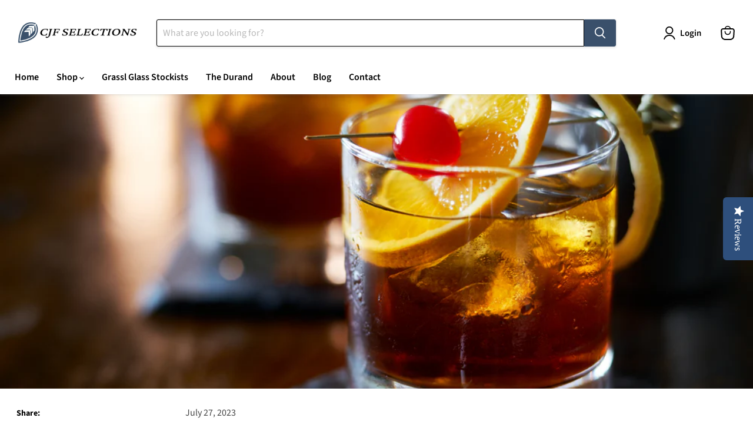

--- FILE ---
content_type: text/html; charset=UTF-8
request_url: https://www.stilyoapps.com/reconvert/reconvert_script_tags.php?shop=cjf-selections.myshopify.com&store_client_id=OTQxYWNlYjYzOGIyYjBhNzZlODJmNjRhY2E4MzRkNjguMTI4MWRjNDBmMWJhMDBiZGQ0NjQ2NzRmNDQ1YzQ1YTc%3D
body_size: -11
content:
{"result":"success","security_token":"$2y$10$l2SDBo1omaGo7sKpcXNMoODuKNxa3o76LMju.tLfvXVLx5kzDZ1XK"}

--- FILE ---
content_type: text/javascript; charset=utf-8
request_url: https://cjfselections.com/products/routeins.js
body_size: 2660
content:
{"id":5705716367516,"title":"Shipping Protection by Route","handle":"routeins","description":"\n      Route provides protection for shipments that are lost, broken, or stolen.\n      Add Route to your cart at checkout to enable protection.\n      \u003cp\u003eVisit \u003ca href=\"https:\/\/route.com\"\u003eroute.com\u003c\/a\u003e to learn more.\u003c\/p\u003e\n    ","published_at":"2022-10-06T10:13:12-05:00","created_at":"2020-10-02T11:37:46-05:00","vendor":"Route","type":"Insurance","tags":[],"price":98,"price_min":98,"price_max":14038,"available":true,"price_varies":true,"compare_at_price":null,"compare_at_price_min":0,"compare_at_price_max":0,"compare_at_price_varies":false,"variants":[{"id":36308882882716,"title":"$0.98","option1":"$0.98","option2":null,"option3":null,"sku":"ROUTEINS10","requires_shipping":false,"taxable":false,"featured_image":{"id":44387675603179,"product_id":5705716367516,"position":1,"created_at":"2025-03-19T14:51:14-05:00","updated_at":"2025-03-19T14:51:19-05:00","alt":null,"width":2048,"height":2048,"src":"https:\/\/cdn.shopify.com\/s\/files\/1\/0350\/5438\/7245\/files\/route-package-protection-logo-v3.png?v=1742413879","variant_ids":[36308882882716,36308882915484,36308883013788,36308883046556,36308883112092,36308883144860,36308883177628,36308883210396,36308883243164,36308883275932,36308883308700,36308883341468,36308883374236,36308883407004,36308883439772,36308883472540,36308883505308,36308883538076,36308883570844,36308883603612,36308883636380,36308883669148,36308883701916,36308883734684,36308883767452,36308883800220,36308883865756,36308883898524,36308883931292,36308883964060,36308883996828,36308884029596,36308884062364,36308884095132,36308884127900,36308884160668,36308884193436,36308884226204,36308884258972,36308884291740,36308884324508,36308884357276,36308884390044,36308884422812,36308884455580,36308884488348,36308884521116,36308884553884,36308884619420,36308884652188,36308884684956,36308884717724,36308884750492,36308884783260,36308884816028,36308884848796,36308884881564,36308884914332,36308884947100,36308884979868,36308885012636,36308885045404,36308885078172,36308885110940,36308885176476,36308885209244,36308885242012,36308885274780,36308885307548,36308885340316,36308885373084,36308885405852,36308885471388,36308885504156,36308885536924,36308885602460]},"available":true,"name":"Shipping Protection by Route - $0.98","public_title":"$0.98","options":["$0.98"],"price":98,"weight":0,"compare_at_price":null,"inventory_management":null,"barcode":"850006768103","featured_media":{"alt":null,"id":36568318279915,"position":1,"preview_image":{"aspect_ratio":1.0,"height":2048,"width":2048,"src":"https:\/\/cdn.shopify.com\/s\/files\/1\/0350\/5438\/7245\/files\/route-package-protection-logo-v3.png?v=1742413879"}},"requires_selling_plan":false,"selling_plan_allocations":[]},{"id":36308882915484,"title":"$1.15","option1":"$1.15","option2":null,"option3":null,"sku":"ROUTEINS11","requires_shipping":false,"taxable":false,"featured_image":{"id":44387675603179,"product_id":5705716367516,"position":1,"created_at":"2025-03-19T14:51:14-05:00","updated_at":"2025-03-19T14:51:19-05:00","alt":null,"width":2048,"height":2048,"src":"https:\/\/cdn.shopify.com\/s\/files\/1\/0350\/5438\/7245\/files\/route-package-protection-logo-v3.png?v=1742413879","variant_ids":[36308882882716,36308882915484,36308883013788,36308883046556,36308883112092,36308883144860,36308883177628,36308883210396,36308883243164,36308883275932,36308883308700,36308883341468,36308883374236,36308883407004,36308883439772,36308883472540,36308883505308,36308883538076,36308883570844,36308883603612,36308883636380,36308883669148,36308883701916,36308883734684,36308883767452,36308883800220,36308883865756,36308883898524,36308883931292,36308883964060,36308883996828,36308884029596,36308884062364,36308884095132,36308884127900,36308884160668,36308884193436,36308884226204,36308884258972,36308884291740,36308884324508,36308884357276,36308884390044,36308884422812,36308884455580,36308884488348,36308884521116,36308884553884,36308884619420,36308884652188,36308884684956,36308884717724,36308884750492,36308884783260,36308884816028,36308884848796,36308884881564,36308884914332,36308884947100,36308884979868,36308885012636,36308885045404,36308885078172,36308885110940,36308885176476,36308885209244,36308885242012,36308885274780,36308885307548,36308885340316,36308885373084,36308885405852,36308885471388,36308885504156,36308885536924,36308885602460]},"available":true,"name":"Shipping Protection by Route - $1.15","public_title":"$1.15","options":["$1.15"],"price":115,"weight":0,"compare_at_price":null,"inventory_management":null,"barcode":"850006768110","featured_media":{"alt":null,"id":36568318279915,"position":1,"preview_image":{"aspect_ratio":1.0,"height":2048,"width":2048,"src":"https:\/\/cdn.shopify.com\/s\/files\/1\/0350\/5438\/7245\/files\/route-package-protection-logo-v3.png?v=1742413879"}},"requires_selling_plan":false,"selling_plan_allocations":[]},{"id":36308883013788,"title":"$1.35","option1":"$1.35","option2":null,"option3":null,"sku":"ROUTEINS12","requires_shipping":false,"taxable":false,"featured_image":{"id":44387675603179,"product_id":5705716367516,"position":1,"created_at":"2025-03-19T14:51:14-05:00","updated_at":"2025-03-19T14:51:19-05:00","alt":null,"width":2048,"height":2048,"src":"https:\/\/cdn.shopify.com\/s\/files\/1\/0350\/5438\/7245\/files\/route-package-protection-logo-v3.png?v=1742413879","variant_ids":[36308882882716,36308882915484,36308883013788,36308883046556,36308883112092,36308883144860,36308883177628,36308883210396,36308883243164,36308883275932,36308883308700,36308883341468,36308883374236,36308883407004,36308883439772,36308883472540,36308883505308,36308883538076,36308883570844,36308883603612,36308883636380,36308883669148,36308883701916,36308883734684,36308883767452,36308883800220,36308883865756,36308883898524,36308883931292,36308883964060,36308883996828,36308884029596,36308884062364,36308884095132,36308884127900,36308884160668,36308884193436,36308884226204,36308884258972,36308884291740,36308884324508,36308884357276,36308884390044,36308884422812,36308884455580,36308884488348,36308884521116,36308884553884,36308884619420,36308884652188,36308884684956,36308884717724,36308884750492,36308884783260,36308884816028,36308884848796,36308884881564,36308884914332,36308884947100,36308884979868,36308885012636,36308885045404,36308885078172,36308885110940,36308885176476,36308885209244,36308885242012,36308885274780,36308885307548,36308885340316,36308885373084,36308885405852,36308885471388,36308885504156,36308885536924,36308885602460]},"available":true,"name":"Shipping Protection by Route - $1.35","public_title":"$1.35","options":["$1.35"],"price":135,"weight":0,"compare_at_price":null,"inventory_management":null,"barcode":"850006768127","featured_media":{"alt":null,"id":36568318279915,"position":1,"preview_image":{"aspect_ratio":1.0,"height":2048,"width":2048,"src":"https:\/\/cdn.shopify.com\/s\/files\/1\/0350\/5438\/7245\/files\/route-package-protection-logo-v3.png?v=1742413879"}},"requires_selling_plan":false,"selling_plan_allocations":[]},{"id":36308883046556,"title":"$1.55","option1":"$1.55","option2":null,"option3":null,"sku":"ROUTEINS13","requires_shipping":false,"taxable":false,"featured_image":{"id":44387675603179,"product_id":5705716367516,"position":1,"created_at":"2025-03-19T14:51:14-05:00","updated_at":"2025-03-19T14:51:19-05:00","alt":null,"width":2048,"height":2048,"src":"https:\/\/cdn.shopify.com\/s\/files\/1\/0350\/5438\/7245\/files\/route-package-protection-logo-v3.png?v=1742413879","variant_ids":[36308882882716,36308882915484,36308883013788,36308883046556,36308883112092,36308883144860,36308883177628,36308883210396,36308883243164,36308883275932,36308883308700,36308883341468,36308883374236,36308883407004,36308883439772,36308883472540,36308883505308,36308883538076,36308883570844,36308883603612,36308883636380,36308883669148,36308883701916,36308883734684,36308883767452,36308883800220,36308883865756,36308883898524,36308883931292,36308883964060,36308883996828,36308884029596,36308884062364,36308884095132,36308884127900,36308884160668,36308884193436,36308884226204,36308884258972,36308884291740,36308884324508,36308884357276,36308884390044,36308884422812,36308884455580,36308884488348,36308884521116,36308884553884,36308884619420,36308884652188,36308884684956,36308884717724,36308884750492,36308884783260,36308884816028,36308884848796,36308884881564,36308884914332,36308884947100,36308884979868,36308885012636,36308885045404,36308885078172,36308885110940,36308885176476,36308885209244,36308885242012,36308885274780,36308885307548,36308885340316,36308885373084,36308885405852,36308885471388,36308885504156,36308885536924,36308885602460]},"available":true,"name":"Shipping Protection by Route - $1.55","public_title":"$1.55","options":["$1.55"],"price":155,"weight":0,"compare_at_price":null,"inventory_management":null,"barcode":"850006768134","featured_media":{"alt":null,"id":36568318279915,"position":1,"preview_image":{"aspect_ratio":1.0,"height":2048,"width":2048,"src":"https:\/\/cdn.shopify.com\/s\/files\/1\/0350\/5438\/7245\/files\/route-package-protection-logo-v3.png?v=1742413879"}},"requires_selling_plan":false,"selling_plan_allocations":[]},{"id":36308883112092,"title":"$1.75","option1":"$1.75","option2":null,"option3":null,"sku":"ROUTEINS14","requires_shipping":false,"taxable":false,"featured_image":{"id":44387675603179,"product_id":5705716367516,"position":1,"created_at":"2025-03-19T14:51:14-05:00","updated_at":"2025-03-19T14:51:19-05:00","alt":null,"width":2048,"height":2048,"src":"https:\/\/cdn.shopify.com\/s\/files\/1\/0350\/5438\/7245\/files\/route-package-protection-logo-v3.png?v=1742413879","variant_ids":[36308882882716,36308882915484,36308883013788,36308883046556,36308883112092,36308883144860,36308883177628,36308883210396,36308883243164,36308883275932,36308883308700,36308883341468,36308883374236,36308883407004,36308883439772,36308883472540,36308883505308,36308883538076,36308883570844,36308883603612,36308883636380,36308883669148,36308883701916,36308883734684,36308883767452,36308883800220,36308883865756,36308883898524,36308883931292,36308883964060,36308883996828,36308884029596,36308884062364,36308884095132,36308884127900,36308884160668,36308884193436,36308884226204,36308884258972,36308884291740,36308884324508,36308884357276,36308884390044,36308884422812,36308884455580,36308884488348,36308884521116,36308884553884,36308884619420,36308884652188,36308884684956,36308884717724,36308884750492,36308884783260,36308884816028,36308884848796,36308884881564,36308884914332,36308884947100,36308884979868,36308885012636,36308885045404,36308885078172,36308885110940,36308885176476,36308885209244,36308885242012,36308885274780,36308885307548,36308885340316,36308885373084,36308885405852,36308885471388,36308885504156,36308885536924,36308885602460]},"available":true,"name":"Shipping Protection by Route - $1.75","public_title":"$1.75","options":["$1.75"],"price":175,"weight":0,"compare_at_price":null,"inventory_management":null,"barcode":"850006768141","featured_media":{"alt":null,"id":36568318279915,"position":1,"preview_image":{"aspect_ratio":1.0,"height":2048,"width":2048,"src":"https:\/\/cdn.shopify.com\/s\/files\/1\/0350\/5438\/7245\/files\/route-package-protection-logo-v3.png?v=1742413879"}},"requires_selling_plan":false,"selling_plan_allocations":[]},{"id":36308883144860,"title":"$1.95","option1":"$1.95","option2":null,"option3":null,"sku":"ROUTEINS15","requires_shipping":false,"taxable":false,"featured_image":{"id":44387675603179,"product_id":5705716367516,"position":1,"created_at":"2025-03-19T14:51:14-05:00","updated_at":"2025-03-19T14:51:19-05:00","alt":null,"width":2048,"height":2048,"src":"https:\/\/cdn.shopify.com\/s\/files\/1\/0350\/5438\/7245\/files\/route-package-protection-logo-v3.png?v=1742413879","variant_ids":[36308882882716,36308882915484,36308883013788,36308883046556,36308883112092,36308883144860,36308883177628,36308883210396,36308883243164,36308883275932,36308883308700,36308883341468,36308883374236,36308883407004,36308883439772,36308883472540,36308883505308,36308883538076,36308883570844,36308883603612,36308883636380,36308883669148,36308883701916,36308883734684,36308883767452,36308883800220,36308883865756,36308883898524,36308883931292,36308883964060,36308883996828,36308884029596,36308884062364,36308884095132,36308884127900,36308884160668,36308884193436,36308884226204,36308884258972,36308884291740,36308884324508,36308884357276,36308884390044,36308884422812,36308884455580,36308884488348,36308884521116,36308884553884,36308884619420,36308884652188,36308884684956,36308884717724,36308884750492,36308884783260,36308884816028,36308884848796,36308884881564,36308884914332,36308884947100,36308884979868,36308885012636,36308885045404,36308885078172,36308885110940,36308885176476,36308885209244,36308885242012,36308885274780,36308885307548,36308885340316,36308885373084,36308885405852,36308885471388,36308885504156,36308885536924,36308885602460]},"available":true,"name":"Shipping Protection by Route - $1.95","public_title":"$1.95","options":["$1.95"],"price":195,"weight":0,"compare_at_price":null,"inventory_management":null,"barcode":"850006768158","featured_media":{"alt":null,"id":36568318279915,"position":1,"preview_image":{"aspect_ratio":1.0,"height":2048,"width":2048,"src":"https:\/\/cdn.shopify.com\/s\/files\/1\/0350\/5438\/7245\/files\/route-package-protection-logo-v3.png?v=1742413879"}},"requires_selling_plan":false,"selling_plan_allocations":[]},{"id":36308883177628,"title":"$2.15","option1":"$2.15","option2":null,"option3":null,"sku":"ROUTEINS16","requires_shipping":false,"taxable":false,"featured_image":{"id":44387675603179,"product_id":5705716367516,"position":1,"created_at":"2025-03-19T14:51:14-05:00","updated_at":"2025-03-19T14:51:19-05:00","alt":null,"width":2048,"height":2048,"src":"https:\/\/cdn.shopify.com\/s\/files\/1\/0350\/5438\/7245\/files\/route-package-protection-logo-v3.png?v=1742413879","variant_ids":[36308882882716,36308882915484,36308883013788,36308883046556,36308883112092,36308883144860,36308883177628,36308883210396,36308883243164,36308883275932,36308883308700,36308883341468,36308883374236,36308883407004,36308883439772,36308883472540,36308883505308,36308883538076,36308883570844,36308883603612,36308883636380,36308883669148,36308883701916,36308883734684,36308883767452,36308883800220,36308883865756,36308883898524,36308883931292,36308883964060,36308883996828,36308884029596,36308884062364,36308884095132,36308884127900,36308884160668,36308884193436,36308884226204,36308884258972,36308884291740,36308884324508,36308884357276,36308884390044,36308884422812,36308884455580,36308884488348,36308884521116,36308884553884,36308884619420,36308884652188,36308884684956,36308884717724,36308884750492,36308884783260,36308884816028,36308884848796,36308884881564,36308884914332,36308884947100,36308884979868,36308885012636,36308885045404,36308885078172,36308885110940,36308885176476,36308885209244,36308885242012,36308885274780,36308885307548,36308885340316,36308885373084,36308885405852,36308885471388,36308885504156,36308885536924,36308885602460]},"available":true,"name":"Shipping Protection by Route - $2.15","public_title":"$2.15","options":["$2.15"],"price":215,"weight":0,"compare_at_price":null,"inventory_management":null,"barcode":"850006768165","featured_media":{"alt":null,"id":36568318279915,"position":1,"preview_image":{"aspect_ratio":1.0,"height":2048,"width":2048,"src":"https:\/\/cdn.shopify.com\/s\/files\/1\/0350\/5438\/7245\/files\/route-package-protection-logo-v3.png?v=1742413879"}},"requires_selling_plan":false,"selling_plan_allocations":[]},{"id":36308883210396,"title":"$2.35","option1":"$2.35","option2":null,"option3":null,"sku":"ROUTEINS17","requires_shipping":false,"taxable":false,"featured_image":{"id":44387675603179,"product_id":5705716367516,"position":1,"created_at":"2025-03-19T14:51:14-05:00","updated_at":"2025-03-19T14:51:19-05:00","alt":null,"width":2048,"height":2048,"src":"https:\/\/cdn.shopify.com\/s\/files\/1\/0350\/5438\/7245\/files\/route-package-protection-logo-v3.png?v=1742413879","variant_ids":[36308882882716,36308882915484,36308883013788,36308883046556,36308883112092,36308883144860,36308883177628,36308883210396,36308883243164,36308883275932,36308883308700,36308883341468,36308883374236,36308883407004,36308883439772,36308883472540,36308883505308,36308883538076,36308883570844,36308883603612,36308883636380,36308883669148,36308883701916,36308883734684,36308883767452,36308883800220,36308883865756,36308883898524,36308883931292,36308883964060,36308883996828,36308884029596,36308884062364,36308884095132,36308884127900,36308884160668,36308884193436,36308884226204,36308884258972,36308884291740,36308884324508,36308884357276,36308884390044,36308884422812,36308884455580,36308884488348,36308884521116,36308884553884,36308884619420,36308884652188,36308884684956,36308884717724,36308884750492,36308884783260,36308884816028,36308884848796,36308884881564,36308884914332,36308884947100,36308884979868,36308885012636,36308885045404,36308885078172,36308885110940,36308885176476,36308885209244,36308885242012,36308885274780,36308885307548,36308885340316,36308885373084,36308885405852,36308885471388,36308885504156,36308885536924,36308885602460]},"available":true,"name":"Shipping Protection by Route - $2.35","public_title":"$2.35","options":["$2.35"],"price":235,"weight":0,"compare_at_price":null,"inventory_management":null,"barcode":"850006768172","featured_media":{"alt":null,"id":36568318279915,"position":1,"preview_image":{"aspect_ratio":1.0,"height":2048,"width":2048,"src":"https:\/\/cdn.shopify.com\/s\/files\/1\/0350\/5438\/7245\/files\/route-package-protection-logo-v3.png?v=1742413879"}},"requires_selling_plan":false,"selling_plan_allocations":[]},{"id":36308883243164,"title":"$2.55","option1":"$2.55","option2":null,"option3":null,"sku":"ROUTEINS18","requires_shipping":false,"taxable":false,"featured_image":{"id":44387675603179,"product_id":5705716367516,"position":1,"created_at":"2025-03-19T14:51:14-05:00","updated_at":"2025-03-19T14:51:19-05:00","alt":null,"width":2048,"height":2048,"src":"https:\/\/cdn.shopify.com\/s\/files\/1\/0350\/5438\/7245\/files\/route-package-protection-logo-v3.png?v=1742413879","variant_ids":[36308882882716,36308882915484,36308883013788,36308883046556,36308883112092,36308883144860,36308883177628,36308883210396,36308883243164,36308883275932,36308883308700,36308883341468,36308883374236,36308883407004,36308883439772,36308883472540,36308883505308,36308883538076,36308883570844,36308883603612,36308883636380,36308883669148,36308883701916,36308883734684,36308883767452,36308883800220,36308883865756,36308883898524,36308883931292,36308883964060,36308883996828,36308884029596,36308884062364,36308884095132,36308884127900,36308884160668,36308884193436,36308884226204,36308884258972,36308884291740,36308884324508,36308884357276,36308884390044,36308884422812,36308884455580,36308884488348,36308884521116,36308884553884,36308884619420,36308884652188,36308884684956,36308884717724,36308884750492,36308884783260,36308884816028,36308884848796,36308884881564,36308884914332,36308884947100,36308884979868,36308885012636,36308885045404,36308885078172,36308885110940,36308885176476,36308885209244,36308885242012,36308885274780,36308885307548,36308885340316,36308885373084,36308885405852,36308885471388,36308885504156,36308885536924,36308885602460]},"available":true,"name":"Shipping Protection by Route - $2.55","public_title":"$2.55","options":["$2.55"],"price":255,"weight":0,"compare_at_price":null,"inventory_management":null,"barcode":"850006768189","featured_media":{"alt":null,"id":36568318279915,"position":1,"preview_image":{"aspect_ratio":1.0,"height":2048,"width":2048,"src":"https:\/\/cdn.shopify.com\/s\/files\/1\/0350\/5438\/7245\/files\/route-package-protection-logo-v3.png?v=1742413879"}},"requires_selling_plan":false,"selling_plan_allocations":[]},{"id":36308883275932,"title":"$2.75","option1":"$2.75","option2":null,"option3":null,"sku":"ROUTEINS19","requires_shipping":false,"taxable":false,"featured_image":{"id":44387675603179,"product_id":5705716367516,"position":1,"created_at":"2025-03-19T14:51:14-05:00","updated_at":"2025-03-19T14:51:19-05:00","alt":null,"width":2048,"height":2048,"src":"https:\/\/cdn.shopify.com\/s\/files\/1\/0350\/5438\/7245\/files\/route-package-protection-logo-v3.png?v=1742413879","variant_ids":[36308882882716,36308882915484,36308883013788,36308883046556,36308883112092,36308883144860,36308883177628,36308883210396,36308883243164,36308883275932,36308883308700,36308883341468,36308883374236,36308883407004,36308883439772,36308883472540,36308883505308,36308883538076,36308883570844,36308883603612,36308883636380,36308883669148,36308883701916,36308883734684,36308883767452,36308883800220,36308883865756,36308883898524,36308883931292,36308883964060,36308883996828,36308884029596,36308884062364,36308884095132,36308884127900,36308884160668,36308884193436,36308884226204,36308884258972,36308884291740,36308884324508,36308884357276,36308884390044,36308884422812,36308884455580,36308884488348,36308884521116,36308884553884,36308884619420,36308884652188,36308884684956,36308884717724,36308884750492,36308884783260,36308884816028,36308884848796,36308884881564,36308884914332,36308884947100,36308884979868,36308885012636,36308885045404,36308885078172,36308885110940,36308885176476,36308885209244,36308885242012,36308885274780,36308885307548,36308885340316,36308885373084,36308885405852,36308885471388,36308885504156,36308885536924,36308885602460]},"available":true,"name":"Shipping Protection by Route - $2.75","public_title":"$2.75","options":["$2.75"],"price":275,"weight":0,"compare_at_price":null,"inventory_management":null,"barcode":"850006768196","featured_media":{"alt":null,"id":36568318279915,"position":1,"preview_image":{"aspect_ratio":1.0,"height":2048,"width":2048,"src":"https:\/\/cdn.shopify.com\/s\/files\/1\/0350\/5438\/7245\/files\/route-package-protection-logo-v3.png?v=1742413879"}},"requires_selling_plan":false,"selling_plan_allocations":[]},{"id":36308883308700,"title":"$2.95","option1":"$2.95","option2":null,"option3":null,"sku":"ROUTEINS20","requires_shipping":false,"taxable":false,"featured_image":{"id":44387675603179,"product_id":5705716367516,"position":1,"created_at":"2025-03-19T14:51:14-05:00","updated_at":"2025-03-19T14:51:19-05:00","alt":null,"width":2048,"height":2048,"src":"https:\/\/cdn.shopify.com\/s\/files\/1\/0350\/5438\/7245\/files\/route-package-protection-logo-v3.png?v=1742413879","variant_ids":[36308882882716,36308882915484,36308883013788,36308883046556,36308883112092,36308883144860,36308883177628,36308883210396,36308883243164,36308883275932,36308883308700,36308883341468,36308883374236,36308883407004,36308883439772,36308883472540,36308883505308,36308883538076,36308883570844,36308883603612,36308883636380,36308883669148,36308883701916,36308883734684,36308883767452,36308883800220,36308883865756,36308883898524,36308883931292,36308883964060,36308883996828,36308884029596,36308884062364,36308884095132,36308884127900,36308884160668,36308884193436,36308884226204,36308884258972,36308884291740,36308884324508,36308884357276,36308884390044,36308884422812,36308884455580,36308884488348,36308884521116,36308884553884,36308884619420,36308884652188,36308884684956,36308884717724,36308884750492,36308884783260,36308884816028,36308884848796,36308884881564,36308884914332,36308884947100,36308884979868,36308885012636,36308885045404,36308885078172,36308885110940,36308885176476,36308885209244,36308885242012,36308885274780,36308885307548,36308885340316,36308885373084,36308885405852,36308885471388,36308885504156,36308885536924,36308885602460]},"available":true,"name":"Shipping Protection by Route - $2.95","public_title":"$2.95","options":["$2.95"],"price":295,"weight":0,"compare_at_price":null,"inventory_management":null,"barcode":"850006768202","featured_media":{"alt":null,"id":36568318279915,"position":1,"preview_image":{"aspect_ratio":1.0,"height":2048,"width":2048,"src":"https:\/\/cdn.shopify.com\/s\/files\/1\/0350\/5438\/7245\/files\/route-package-protection-logo-v3.png?v=1742413879"}},"requires_selling_plan":false,"selling_plan_allocations":[]},{"id":36308883341468,"title":"$3.15","option1":"$3.15","option2":null,"option3":null,"sku":"ROUTEINS21","requires_shipping":false,"taxable":false,"featured_image":{"id":44387675603179,"product_id":5705716367516,"position":1,"created_at":"2025-03-19T14:51:14-05:00","updated_at":"2025-03-19T14:51:19-05:00","alt":null,"width":2048,"height":2048,"src":"https:\/\/cdn.shopify.com\/s\/files\/1\/0350\/5438\/7245\/files\/route-package-protection-logo-v3.png?v=1742413879","variant_ids":[36308882882716,36308882915484,36308883013788,36308883046556,36308883112092,36308883144860,36308883177628,36308883210396,36308883243164,36308883275932,36308883308700,36308883341468,36308883374236,36308883407004,36308883439772,36308883472540,36308883505308,36308883538076,36308883570844,36308883603612,36308883636380,36308883669148,36308883701916,36308883734684,36308883767452,36308883800220,36308883865756,36308883898524,36308883931292,36308883964060,36308883996828,36308884029596,36308884062364,36308884095132,36308884127900,36308884160668,36308884193436,36308884226204,36308884258972,36308884291740,36308884324508,36308884357276,36308884390044,36308884422812,36308884455580,36308884488348,36308884521116,36308884553884,36308884619420,36308884652188,36308884684956,36308884717724,36308884750492,36308884783260,36308884816028,36308884848796,36308884881564,36308884914332,36308884947100,36308884979868,36308885012636,36308885045404,36308885078172,36308885110940,36308885176476,36308885209244,36308885242012,36308885274780,36308885307548,36308885340316,36308885373084,36308885405852,36308885471388,36308885504156,36308885536924,36308885602460]},"available":true,"name":"Shipping Protection by Route - $3.15","public_title":"$3.15","options":["$3.15"],"price":315,"weight":0,"compare_at_price":null,"inventory_management":null,"barcode":"850006768219","featured_media":{"alt":null,"id":36568318279915,"position":1,"preview_image":{"aspect_ratio":1.0,"height":2048,"width":2048,"src":"https:\/\/cdn.shopify.com\/s\/files\/1\/0350\/5438\/7245\/files\/route-package-protection-logo-v3.png?v=1742413879"}},"requires_selling_plan":false,"selling_plan_allocations":[]},{"id":36308883374236,"title":"$3.35","option1":"$3.35","option2":null,"option3":null,"sku":"ROUTEINS22","requires_shipping":false,"taxable":false,"featured_image":{"id":44387675603179,"product_id":5705716367516,"position":1,"created_at":"2025-03-19T14:51:14-05:00","updated_at":"2025-03-19T14:51:19-05:00","alt":null,"width":2048,"height":2048,"src":"https:\/\/cdn.shopify.com\/s\/files\/1\/0350\/5438\/7245\/files\/route-package-protection-logo-v3.png?v=1742413879","variant_ids":[36308882882716,36308882915484,36308883013788,36308883046556,36308883112092,36308883144860,36308883177628,36308883210396,36308883243164,36308883275932,36308883308700,36308883341468,36308883374236,36308883407004,36308883439772,36308883472540,36308883505308,36308883538076,36308883570844,36308883603612,36308883636380,36308883669148,36308883701916,36308883734684,36308883767452,36308883800220,36308883865756,36308883898524,36308883931292,36308883964060,36308883996828,36308884029596,36308884062364,36308884095132,36308884127900,36308884160668,36308884193436,36308884226204,36308884258972,36308884291740,36308884324508,36308884357276,36308884390044,36308884422812,36308884455580,36308884488348,36308884521116,36308884553884,36308884619420,36308884652188,36308884684956,36308884717724,36308884750492,36308884783260,36308884816028,36308884848796,36308884881564,36308884914332,36308884947100,36308884979868,36308885012636,36308885045404,36308885078172,36308885110940,36308885176476,36308885209244,36308885242012,36308885274780,36308885307548,36308885340316,36308885373084,36308885405852,36308885471388,36308885504156,36308885536924,36308885602460]},"available":true,"name":"Shipping Protection by Route - $3.35","public_title":"$3.35","options":["$3.35"],"price":335,"weight":0,"compare_at_price":null,"inventory_management":null,"barcode":"850006768226","featured_media":{"alt":null,"id":36568318279915,"position":1,"preview_image":{"aspect_ratio":1.0,"height":2048,"width":2048,"src":"https:\/\/cdn.shopify.com\/s\/files\/1\/0350\/5438\/7245\/files\/route-package-protection-logo-v3.png?v=1742413879"}},"requires_selling_plan":false,"selling_plan_allocations":[]},{"id":36308883407004,"title":"$3.55","option1":"$3.55","option2":null,"option3":null,"sku":"ROUTEINS23","requires_shipping":false,"taxable":false,"featured_image":{"id":44387675603179,"product_id":5705716367516,"position":1,"created_at":"2025-03-19T14:51:14-05:00","updated_at":"2025-03-19T14:51:19-05:00","alt":null,"width":2048,"height":2048,"src":"https:\/\/cdn.shopify.com\/s\/files\/1\/0350\/5438\/7245\/files\/route-package-protection-logo-v3.png?v=1742413879","variant_ids":[36308882882716,36308882915484,36308883013788,36308883046556,36308883112092,36308883144860,36308883177628,36308883210396,36308883243164,36308883275932,36308883308700,36308883341468,36308883374236,36308883407004,36308883439772,36308883472540,36308883505308,36308883538076,36308883570844,36308883603612,36308883636380,36308883669148,36308883701916,36308883734684,36308883767452,36308883800220,36308883865756,36308883898524,36308883931292,36308883964060,36308883996828,36308884029596,36308884062364,36308884095132,36308884127900,36308884160668,36308884193436,36308884226204,36308884258972,36308884291740,36308884324508,36308884357276,36308884390044,36308884422812,36308884455580,36308884488348,36308884521116,36308884553884,36308884619420,36308884652188,36308884684956,36308884717724,36308884750492,36308884783260,36308884816028,36308884848796,36308884881564,36308884914332,36308884947100,36308884979868,36308885012636,36308885045404,36308885078172,36308885110940,36308885176476,36308885209244,36308885242012,36308885274780,36308885307548,36308885340316,36308885373084,36308885405852,36308885471388,36308885504156,36308885536924,36308885602460]},"available":true,"name":"Shipping Protection by Route - $3.55","public_title":"$3.55","options":["$3.55"],"price":355,"weight":0,"compare_at_price":null,"inventory_management":null,"barcode":"850006768233","featured_media":{"alt":null,"id":36568318279915,"position":1,"preview_image":{"aspect_ratio":1.0,"height":2048,"width":2048,"src":"https:\/\/cdn.shopify.com\/s\/files\/1\/0350\/5438\/7245\/files\/route-package-protection-logo-v3.png?v=1742413879"}},"requires_selling_plan":false,"selling_plan_allocations":[]},{"id":36308883439772,"title":"$3.75","option1":"$3.75","option2":null,"option3":null,"sku":"ROUTEINS24","requires_shipping":false,"taxable":false,"featured_image":{"id":44387675603179,"product_id":5705716367516,"position":1,"created_at":"2025-03-19T14:51:14-05:00","updated_at":"2025-03-19T14:51:19-05:00","alt":null,"width":2048,"height":2048,"src":"https:\/\/cdn.shopify.com\/s\/files\/1\/0350\/5438\/7245\/files\/route-package-protection-logo-v3.png?v=1742413879","variant_ids":[36308882882716,36308882915484,36308883013788,36308883046556,36308883112092,36308883144860,36308883177628,36308883210396,36308883243164,36308883275932,36308883308700,36308883341468,36308883374236,36308883407004,36308883439772,36308883472540,36308883505308,36308883538076,36308883570844,36308883603612,36308883636380,36308883669148,36308883701916,36308883734684,36308883767452,36308883800220,36308883865756,36308883898524,36308883931292,36308883964060,36308883996828,36308884029596,36308884062364,36308884095132,36308884127900,36308884160668,36308884193436,36308884226204,36308884258972,36308884291740,36308884324508,36308884357276,36308884390044,36308884422812,36308884455580,36308884488348,36308884521116,36308884553884,36308884619420,36308884652188,36308884684956,36308884717724,36308884750492,36308884783260,36308884816028,36308884848796,36308884881564,36308884914332,36308884947100,36308884979868,36308885012636,36308885045404,36308885078172,36308885110940,36308885176476,36308885209244,36308885242012,36308885274780,36308885307548,36308885340316,36308885373084,36308885405852,36308885471388,36308885504156,36308885536924,36308885602460]},"available":true,"name":"Shipping Protection by Route - $3.75","public_title":"$3.75","options":["$3.75"],"price":375,"weight":0,"compare_at_price":null,"inventory_management":null,"barcode":"850006768240","featured_media":{"alt":null,"id":36568318279915,"position":1,"preview_image":{"aspect_ratio":1.0,"height":2048,"width":2048,"src":"https:\/\/cdn.shopify.com\/s\/files\/1\/0350\/5438\/7245\/files\/route-package-protection-logo-v3.png?v=1742413879"}},"requires_selling_plan":false,"selling_plan_allocations":[]},{"id":36308883472540,"title":"$3.95","option1":"$3.95","option2":null,"option3":null,"sku":"ROUTEINS25","requires_shipping":false,"taxable":false,"featured_image":{"id":44387675603179,"product_id":5705716367516,"position":1,"created_at":"2025-03-19T14:51:14-05:00","updated_at":"2025-03-19T14:51:19-05:00","alt":null,"width":2048,"height":2048,"src":"https:\/\/cdn.shopify.com\/s\/files\/1\/0350\/5438\/7245\/files\/route-package-protection-logo-v3.png?v=1742413879","variant_ids":[36308882882716,36308882915484,36308883013788,36308883046556,36308883112092,36308883144860,36308883177628,36308883210396,36308883243164,36308883275932,36308883308700,36308883341468,36308883374236,36308883407004,36308883439772,36308883472540,36308883505308,36308883538076,36308883570844,36308883603612,36308883636380,36308883669148,36308883701916,36308883734684,36308883767452,36308883800220,36308883865756,36308883898524,36308883931292,36308883964060,36308883996828,36308884029596,36308884062364,36308884095132,36308884127900,36308884160668,36308884193436,36308884226204,36308884258972,36308884291740,36308884324508,36308884357276,36308884390044,36308884422812,36308884455580,36308884488348,36308884521116,36308884553884,36308884619420,36308884652188,36308884684956,36308884717724,36308884750492,36308884783260,36308884816028,36308884848796,36308884881564,36308884914332,36308884947100,36308884979868,36308885012636,36308885045404,36308885078172,36308885110940,36308885176476,36308885209244,36308885242012,36308885274780,36308885307548,36308885340316,36308885373084,36308885405852,36308885471388,36308885504156,36308885536924,36308885602460]},"available":true,"name":"Shipping Protection by Route - $3.95","public_title":"$3.95","options":["$3.95"],"price":395,"weight":0,"compare_at_price":null,"inventory_management":null,"barcode":"850006768257","featured_media":{"alt":null,"id":36568318279915,"position":1,"preview_image":{"aspect_ratio":1.0,"height":2048,"width":2048,"src":"https:\/\/cdn.shopify.com\/s\/files\/1\/0350\/5438\/7245\/files\/route-package-protection-logo-v3.png?v=1742413879"}},"requires_selling_plan":false,"selling_plan_allocations":[]},{"id":36308883505308,"title":"$4.15","option1":"$4.15","option2":null,"option3":null,"sku":"ROUTEINS26","requires_shipping":false,"taxable":false,"featured_image":{"id":44387675603179,"product_id":5705716367516,"position":1,"created_at":"2025-03-19T14:51:14-05:00","updated_at":"2025-03-19T14:51:19-05:00","alt":null,"width":2048,"height":2048,"src":"https:\/\/cdn.shopify.com\/s\/files\/1\/0350\/5438\/7245\/files\/route-package-protection-logo-v3.png?v=1742413879","variant_ids":[36308882882716,36308882915484,36308883013788,36308883046556,36308883112092,36308883144860,36308883177628,36308883210396,36308883243164,36308883275932,36308883308700,36308883341468,36308883374236,36308883407004,36308883439772,36308883472540,36308883505308,36308883538076,36308883570844,36308883603612,36308883636380,36308883669148,36308883701916,36308883734684,36308883767452,36308883800220,36308883865756,36308883898524,36308883931292,36308883964060,36308883996828,36308884029596,36308884062364,36308884095132,36308884127900,36308884160668,36308884193436,36308884226204,36308884258972,36308884291740,36308884324508,36308884357276,36308884390044,36308884422812,36308884455580,36308884488348,36308884521116,36308884553884,36308884619420,36308884652188,36308884684956,36308884717724,36308884750492,36308884783260,36308884816028,36308884848796,36308884881564,36308884914332,36308884947100,36308884979868,36308885012636,36308885045404,36308885078172,36308885110940,36308885176476,36308885209244,36308885242012,36308885274780,36308885307548,36308885340316,36308885373084,36308885405852,36308885471388,36308885504156,36308885536924,36308885602460]},"available":true,"name":"Shipping Protection by Route - $4.15","public_title":"$4.15","options":["$4.15"],"price":415,"weight":0,"compare_at_price":null,"inventory_management":null,"barcode":"850006768264","featured_media":{"alt":null,"id":36568318279915,"position":1,"preview_image":{"aspect_ratio":1.0,"height":2048,"width":2048,"src":"https:\/\/cdn.shopify.com\/s\/files\/1\/0350\/5438\/7245\/files\/route-package-protection-logo-v3.png?v=1742413879"}},"requires_selling_plan":false,"selling_plan_allocations":[]},{"id":36308883538076,"title":"$4.35","option1":"$4.35","option2":null,"option3":null,"sku":"ROUTEINS27","requires_shipping":false,"taxable":false,"featured_image":{"id":44387675603179,"product_id":5705716367516,"position":1,"created_at":"2025-03-19T14:51:14-05:00","updated_at":"2025-03-19T14:51:19-05:00","alt":null,"width":2048,"height":2048,"src":"https:\/\/cdn.shopify.com\/s\/files\/1\/0350\/5438\/7245\/files\/route-package-protection-logo-v3.png?v=1742413879","variant_ids":[36308882882716,36308882915484,36308883013788,36308883046556,36308883112092,36308883144860,36308883177628,36308883210396,36308883243164,36308883275932,36308883308700,36308883341468,36308883374236,36308883407004,36308883439772,36308883472540,36308883505308,36308883538076,36308883570844,36308883603612,36308883636380,36308883669148,36308883701916,36308883734684,36308883767452,36308883800220,36308883865756,36308883898524,36308883931292,36308883964060,36308883996828,36308884029596,36308884062364,36308884095132,36308884127900,36308884160668,36308884193436,36308884226204,36308884258972,36308884291740,36308884324508,36308884357276,36308884390044,36308884422812,36308884455580,36308884488348,36308884521116,36308884553884,36308884619420,36308884652188,36308884684956,36308884717724,36308884750492,36308884783260,36308884816028,36308884848796,36308884881564,36308884914332,36308884947100,36308884979868,36308885012636,36308885045404,36308885078172,36308885110940,36308885176476,36308885209244,36308885242012,36308885274780,36308885307548,36308885340316,36308885373084,36308885405852,36308885471388,36308885504156,36308885536924,36308885602460]},"available":true,"name":"Shipping Protection by Route - $4.35","public_title":"$4.35","options":["$4.35"],"price":435,"weight":0,"compare_at_price":null,"inventory_management":null,"barcode":"850006768271","featured_media":{"alt":null,"id":36568318279915,"position":1,"preview_image":{"aspect_ratio":1.0,"height":2048,"width":2048,"src":"https:\/\/cdn.shopify.com\/s\/files\/1\/0350\/5438\/7245\/files\/route-package-protection-logo-v3.png?v=1742413879"}},"requires_selling_plan":false,"selling_plan_allocations":[]},{"id":36308883570844,"title":"$4.55","option1":"$4.55","option2":null,"option3":null,"sku":"ROUTEINS28","requires_shipping":false,"taxable":false,"featured_image":{"id":44387675603179,"product_id":5705716367516,"position":1,"created_at":"2025-03-19T14:51:14-05:00","updated_at":"2025-03-19T14:51:19-05:00","alt":null,"width":2048,"height":2048,"src":"https:\/\/cdn.shopify.com\/s\/files\/1\/0350\/5438\/7245\/files\/route-package-protection-logo-v3.png?v=1742413879","variant_ids":[36308882882716,36308882915484,36308883013788,36308883046556,36308883112092,36308883144860,36308883177628,36308883210396,36308883243164,36308883275932,36308883308700,36308883341468,36308883374236,36308883407004,36308883439772,36308883472540,36308883505308,36308883538076,36308883570844,36308883603612,36308883636380,36308883669148,36308883701916,36308883734684,36308883767452,36308883800220,36308883865756,36308883898524,36308883931292,36308883964060,36308883996828,36308884029596,36308884062364,36308884095132,36308884127900,36308884160668,36308884193436,36308884226204,36308884258972,36308884291740,36308884324508,36308884357276,36308884390044,36308884422812,36308884455580,36308884488348,36308884521116,36308884553884,36308884619420,36308884652188,36308884684956,36308884717724,36308884750492,36308884783260,36308884816028,36308884848796,36308884881564,36308884914332,36308884947100,36308884979868,36308885012636,36308885045404,36308885078172,36308885110940,36308885176476,36308885209244,36308885242012,36308885274780,36308885307548,36308885340316,36308885373084,36308885405852,36308885471388,36308885504156,36308885536924,36308885602460]},"available":true,"name":"Shipping Protection by Route - $4.55","public_title":"$4.55","options":["$4.55"],"price":455,"weight":0,"compare_at_price":null,"inventory_management":null,"barcode":"850006768288","featured_media":{"alt":null,"id":36568318279915,"position":1,"preview_image":{"aspect_ratio":1.0,"height":2048,"width":2048,"src":"https:\/\/cdn.shopify.com\/s\/files\/1\/0350\/5438\/7245\/files\/route-package-protection-logo-v3.png?v=1742413879"}},"requires_selling_plan":false,"selling_plan_allocations":[]},{"id":36308883603612,"title":"$4.75","option1":"$4.75","option2":null,"option3":null,"sku":"ROUTEINS29","requires_shipping":false,"taxable":false,"featured_image":{"id":44387675603179,"product_id":5705716367516,"position":1,"created_at":"2025-03-19T14:51:14-05:00","updated_at":"2025-03-19T14:51:19-05:00","alt":null,"width":2048,"height":2048,"src":"https:\/\/cdn.shopify.com\/s\/files\/1\/0350\/5438\/7245\/files\/route-package-protection-logo-v3.png?v=1742413879","variant_ids":[36308882882716,36308882915484,36308883013788,36308883046556,36308883112092,36308883144860,36308883177628,36308883210396,36308883243164,36308883275932,36308883308700,36308883341468,36308883374236,36308883407004,36308883439772,36308883472540,36308883505308,36308883538076,36308883570844,36308883603612,36308883636380,36308883669148,36308883701916,36308883734684,36308883767452,36308883800220,36308883865756,36308883898524,36308883931292,36308883964060,36308883996828,36308884029596,36308884062364,36308884095132,36308884127900,36308884160668,36308884193436,36308884226204,36308884258972,36308884291740,36308884324508,36308884357276,36308884390044,36308884422812,36308884455580,36308884488348,36308884521116,36308884553884,36308884619420,36308884652188,36308884684956,36308884717724,36308884750492,36308884783260,36308884816028,36308884848796,36308884881564,36308884914332,36308884947100,36308884979868,36308885012636,36308885045404,36308885078172,36308885110940,36308885176476,36308885209244,36308885242012,36308885274780,36308885307548,36308885340316,36308885373084,36308885405852,36308885471388,36308885504156,36308885536924,36308885602460]},"available":true,"name":"Shipping Protection by Route - $4.75","public_title":"$4.75","options":["$4.75"],"price":475,"weight":0,"compare_at_price":null,"inventory_management":null,"barcode":"850006768295","featured_media":{"alt":null,"id":36568318279915,"position":1,"preview_image":{"aspect_ratio":1.0,"height":2048,"width":2048,"src":"https:\/\/cdn.shopify.com\/s\/files\/1\/0350\/5438\/7245\/files\/route-package-protection-logo-v3.png?v=1742413879"}},"requires_selling_plan":false,"selling_plan_allocations":[]},{"id":36308883636380,"title":"$4.95","option1":"$4.95","option2":null,"option3":null,"sku":"ROUTEINS30","requires_shipping":false,"taxable":false,"featured_image":{"id":44387675603179,"product_id":5705716367516,"position":1,"created_at":"2025-03-19T14:51:14-05:00","updated_at":"2025-03-19T14:51:19-05:00","alt":null,"width":2048,"height":2048,"src":"https:\/\/cdn.shopify.com\/s\/files\/1\/0350\/5438\/7245\/files\/route-package-protection-logo-v3.png?v=1742413879","variant_ids":[36308882882716,36308882915484,36308883013788,36308883046556,36308883112092,36308883144860,36308883177628,36308883210396,36308883243164,36308883275932,36308883308700,36308883341468,36308883374236,36308883407004,36308883439772,36308883472540,36308883505308,36308883538076,36308883570844,36308883603612,36308883636380,36308883669148,36308883701916,36308883734684,36308883767452,36308883800220,36308883865756,36308883898524,36308883931292,36308883964060,36308883996828,36308884029596,36308884062364,36308884095132,36308884127900,36308884160668,36308884193436,36308884226204,36308884258972,36308884291740,36308884324508,36308884357276,36308884390044,36308884422812,36308884455580,36308884488348,36308884521116,36308884553884,36308884619420,36308884652188,36308884684956,36308884717724,36308884750492,36308884783260,36308884816028,36308884848796,36308884881564,36308884914332,36308884947100,36308884979868,36308885012636,36308885045404,36308885078172,36308885110940,36308885176476,36308885209244,36308885242012,36308885274780,36308885307548,36308885340316,36308885373084,36308885405852,36308885471388,36308885504156,36308885536924,36308885602460]},"available":true,"name":"Shipping Protection by Route - $4.95","public_title":"$4.95","options":["$4.95"],"price":495,"weight":0,"compare_at_price":null,"inventory_management":null,"barcode":"850006768301","featured_media":{"alt":null,"id":36568318279915,"position":1,"preview_image":{"aspect_ratio":1.0,"height":2048,"width":2048,"src":"https:\/\/cdn.shopify.com\/s\/files\/1\/0350\/5438\/7245\/files\/route-package-protection-logo-v3.png?v=1742413879"}},"requires_selling_plan":false,"selling_plan_allocations":[]},{"id":36308883669148,"title":"$5.15","option1":"$5.15","option2":null,"option3":null,"sku":"ROUTEINS31","requires_shipping":false,"taxable":false,"featured_image":{"id":44387675603179,"product_id":5705716367516,"position":1,"created_at":"2025-03-19T14:51:14-05:00","updated_at":"2025-03-19T14:51:19-05:00","alt":null,"width":2048,"height":2048,"src":"https:\/\/cdn.shopify.com\/s\/files\/1\/0350\/5438\/7245\/files\/route-package-protection-logo-v3.png?v=1742413879","variant_ids":[36308882882716,36308882915484,36308883013788,36308883046556,36308883112092,36308883144860,36308883177628,36308883210396,36308883243164,36308883275932,36308883308700,36308883341468,36308883374236,36308883407004,36308883439772,36308883472540,36308883505308,36308883538076,36308883570844,36308883603612,36308883636380,36308883669148,36308883701916,36308883734684,36308883767452,36308883800220,36308883865756,36308883898524,36308883931292,36308883964060,36308883996828,36308884029596,36308884062364,36308884095132,36308884127900,36308884160668,36308884193436,36308884226204,36308884258972,36308884291740,36308884324508,36308884357276,36308884390044,36308884422812,36308884455580,36308884488348,36308884521116,36308884553884,36308884619420,36308884652188,36308884684956,36308884717724,36308884750492,36308884783260,36308884816028,36308884848796,36308884881564,36308884914332,36308884947100,36308884979868,36308885012636,36308885045404,36308885078172,36308885110940,36308885176476,36308885209244,36308885242012,36308885274780,36308885307548,36308885340316,36308885373084,36308885405852,36308885471388,36308885504156,36308885536924,36308885602460]},"available":true,"name":"Shipping Protection by Route - $5.15","public_title":"$5.15","options":["$5.15"],"price":515,"weight":0,"compare_at_price":null,"inventory_management":null,"barcode":"850006768318","featured_media":{"alt":null,"id":36568318279915,"position":1,"preview_image":{"aspect_ratio":1.0,"height":2048,"width":2048,"src":"https:\/\/cdn.shopify.com\/s\/files\/1\/0350\/5438\/7245\/files\/route-package-protection-logo-v3.png?v=1742413879"}},"requires_selling_plan":false,"selling_plan_allocations":[]},{"id":36308883701916,"title":"$5.35","option1":"$5.35","option2":null,"option3":null,"sku":"ROUTEINS32","requires_shipping":false,"taxable":false,"featured_image":{"id":44387675603179,"product_id":5705716367516,"position":1,"created_at":"2025-03-19T14:51:14-05:00","updated_at":"2025-03-19T14:51:19-05:00","alt":null,"width":2048,"height":2048,"src":"https:\/\/cdn.shopify.com\/s\/files\/1\/0350\/5438\/7245\/files\/route-package-protection-logo-v3.png?v=1742413879","variant_ids":[36308882882716,36308882915484,36308883013788,36308883046556,36308883112092,36308883144860,36308883177628,36308883210396,36308883243164,36308883275932,36308883308700,36308883341468,36308883374236,36308883407004,36308883439772,36308883472540,36308883505308,36308883538076,36308883570844,36308883603612,36308883636380,36308883669148,36308883701916,36308883734684,36308883767452,36308883800220,36308883865756,36308883898524,36308883931292,36308883964060,36308883996828,36308884029596,36308884062364,36308884095132,36308884127900,36308884160668,36308884193436,36308884226204,36308884258972,36308884291740,36308884324508,36308884357276,36308884390044,36308884422812,36308884455580,36308884488348,36308884521116,36308884553884,36308884619420,36308884652188,36308884684956,36308884717724,36308884750492,36308884783260,36308884816028,36308884848796,36308884881564,36308884914332,36308884947100,36308884979868,36308885012636,36308885045404,36308885078172,36308885110940,36308885176476,36308885209244,36308885242012,36308885274780,36308885307548,36308885340316,36308885373084,36308885405852,36308885471388,36308885504156,36308885536924,36308885602460]},"available":true,"name":"Shipping Protection by Route - $5.35","public_title":"$5.35","options":["$5.35"],"price":535,"weight":0,"compare_at_price":null,"inventory_management":null,"barcode":"850006768325","featured_media":{"alt":null,"id":36568318279915,"position":1,"preview_image":{"aspect_ratio":1.0,"height":2048,"width":2048,"src":"https:\/\/cdn.shopify.com\/s\/files\/1\/0350\/5438\/7245\/files\/route-package-protection-logo-v3.png?v=1742413879"}},"requires_selling_plan":false,"selling_plan_allocations":[]},{"id":36308883734684,"title":"$5.55","option1":"$5.55","option2":null,"option3":null,"sku":"ROUTEINS33","requires_shipping":false,"taxable":false,"featured_image":{"id":44387675603179,"product_id":5705716367516,"position":1,"created_at":"2025-03-19T14:51:14-05:00","updated_at":"2025-03-19T14:51:19-05:00","alt":null,"width":2048,"height":2048,"src":"https:\/\/cdn.shopify.com\/s\/files\/1\/0350\/5438\/7245\/files\/route-package-protection-logo-v3.png?v=1742413879","variant_ids":[36308882882716,36308882915484,36308883013788,36308883046556,36308883112092,36308883144860,36308883177628,36308883210396,36308883243164,36308883275932,36308883308700,36308883341468,36308883374236,36308883407004,36308883439772,36308883472540,36308883505308,36308883538076,36308883570844,36308883603612,36308883636380,36308883669148,36308883701916,36308883734684,36308883767452,36308883800220,36308883865756,36308883898524,36308883931292,36308883964060,36308883996828,36308884029596,36308884062364,36308884095132,36308884127900,36308884160668,36308884193436,36308884226204,36308884258972,36308884291740,36308884324508,36308884357276,36308884390044,36308884422812,36308884455580,36308884488348,36308884521116,36308884553884,36308884619420,36308884652188,36308884684956,36308884717724,36308884750492,36308884783260,36308884816028,36308884848796,36308884881564,36308884914332,36308884947100,36308884979868,36308885012636,36308885045404,36308885078172,36308885110940,36308885176476,36308885209244,36308885242012,36308885274780,36308885307548,36308885340316,36308885373084,36308885405852,36308885471388,36308885504156,36308885536924,36308885602460]},"available":true,"name":"Shipping Protection by Route - $5.55","public_title":"$5.55","options":["$5.55"],"price":555,"weight":0,"compare_at_price":null,"inventory_management":null,"barcode":"850006768332","featured_media":{"alt":null,"id":36568318279915,"position":1,"preview_image":{"aspect_ratio":1.0,"height":2048,"width":2048,"src":"https:\/\/cdn.shopify.com\/s\/files\/1\/0350\/5438\/7245\/files\/route-package-protection-logo-v3.png?v=1742413879"}},"requires_selling_plan":false,"selling_plan_allocations":[]},{"id":36308883767452,"title":"$5.75","option1":"$5.75","option2":null,"option3":null,"sku":"ROUTEINS34","requires_shipping":false,"taxable":false,"featured_image":{"id":44387675603179,"product_id":5705716367516,"position":1,"created_at":"2025-03-19T14:51:14-05:00","updated_at":"2025-03-19T14:51:19-05:00","alt":null,"width":2048,"height":2048,"src":"https:\/\/cdn.shopify.com\/s\/files\/1\/0350\/5438\/7245\/files\/route-package-protection-logo-v3.png?v=1742413879","variant_ids":[36308882882716,36308882915484,36308883013788,36308883046556,36308883112092,36308883144860,36308883177628,36308883210396,36308883243164,36308883275932,36308883308700,36308883341468,36308883374236,36308883407004,36308883439772,36308883472540,36308883505308,36308883538076,36308883570844,36308883603612,36308883636380,36308883669148,36308883701916,36308883734684,36308883767452,36308883800220,36308883865756,36308883898524,36308883931292,36308883964060,36308883996828,36308884029596,36308884062364,36308884095132,36308884127900,36308884160668,36308884193436,36308884226204,36308884258972,36308884291740,36308884324508,36308884357276,36308884390044,36308884422812,36308884455580,36308884488348,36308884521116,36308884553884,36308884619420,36308884652188,36308884684956,36308884717724,36308884750492,36308884783260,36308884816028,36308884848796,36308884881564,36308884914332,36308884947100,36308884979868,36308885012636,36308885045404,36308885078172,36308885110940,36308885176476,36308885209244,36308885242012,36308885274780,36308885307548,36308885340316,36308885373084,36308885405852,36308885471388,36308885504156,36308885536924,36308885602460]},"available":true,"name":"Shipping Protection by Route - $5.75","public_title":"$5.75","options":["$5.75"],"price":575,"weight":0,"compare_at_price":null,"inventory_management":null,"barcode":"850006768349","featured_media":{"alt":null,"id":36568318279915,"position":1,"preview_image":{"aspect_ratio":1.0,"height":2048,"width":2048,"src":"https:\/\/cdn.shopify.com\/s\/files\/1\/0350\/5438\/7245\/files\/route-package-protection-logo-v3.png?v=1742413879"}},"requires_selling_plan":false,"selling_plan_allocations":[]},{"id":36308883800220,"title":"$5.95","option1":"$5.95","option2":null,"option3":null,"sku":"ROUTEINS35","requires_shipping":false,"taxable":false,"featured_image":{"id":44387675603179,"product_id":5705716367516,"position":1,"created_at":"2025-03-19T14:51:14-05:00","updated_at":"2025-03-19T14:51:19-05:00","alt":null,"width":2048,"height":2048,"src":"https:\/\/cdn.shopify.com\/s\/files\/1\/0350\/5438\/7245\/files\/route-package-protection-logo-v3.png?v=1742413879","variant_ids":[36308882882716,36308882915484,36308883013788,36308883046556,36308883112092,36308883144860,36308883177628,36308883210396,36308883243164,36308883275932,36308883308700,36308883341468,36308883374236,36308883407004,36308883439772,36308883472540,36308883505308,36308883538076,36308883570844,36308883603612,36308883636380,36308883669148,36308883701916,36308883734684,36308883767452,36308883800220,36308883865756,36308883898524,36308883931292,36308883964060,36308883996828,36308884029596,36308884062364,36308884095132,36308884127900,36308884160668,36308884193436,36308884226204,36308884258972,36308884291740,36308884324508,36308884357276,36308884390044,36308884422812,36308884455580,36308884488348,36308884521116,36308884553884,36308884619420,36308884652188,36308884684956,36308884717724,36308884750492,36308884783260,36308884816028,36308884848796,36308884881564,36308884914332,36308884947100,36308884979868,36308885012636,36308885045404,36308885078172,36308885110940,36308885176476,36308885209244,36308885242012,36308885274780,36308885307548,36308885340316,36308885373084,36308885405852,36308885471388,36308885504156,36308885536924,36308885602460]},"available":true,"name":"Shipping Protection by Route - $5.95","public_title":"$5.95","options":["$5.95"],"price":595,"weight":0,"compare_at_price":null,"inventory_management":null,"barcode":"850006768356","featured_media":{"alt":null,"id":36568318279915,"position":1,"preview_image":{"aspect_ratio":1.0,"height":2048,"width":2048,"src":"https:\/\/cdn.shopify.com\/s\/files\/1\/0350\/5438\/7245\/files\/route-package-protection-logo-v3.png?v=1742413879"}},"requires_selling_plan":false,"selling_plan_allocations":[]},{"id":36308883865756,"title":"$6.15","option1":"$6.15","option2":null,"option3":null,"sku":"ROUTEINS36","requires_shipping":false,"taxable":false,"featured_image":{"id":44387675603179,"product_id":5705716367516,"position":1,"created_at":"2025-03-19T14:51:14-05:00","updated_at":"2025-03-19T14:51:19-05:00","alt":null,"width":2048,"height":2048,"src":"https:\/\/cdn.shopify.com\/s\/files\/1\/0350\/5438\/7245\/files\/route-package-protection-logo-v3.png?v=1742413879","variant_ids":[36308882882716,36308882915484,36308883013788,36308883046556,36308883112092,36308883144860,36308883177628,36308883210396,36308883243164,36308883275932,36308883308700,36308883341468,36308883374236,36308883407004,36308883439772,36308883472540,36308883505308,36308883538076,36308883570844,36308883603612,36308883636380,36308883669148,36308883701916,36308883734684,36308883767452,36308883800220,36308883865756,36308883898524,36308883931292,36308883964060,36308883996828,36308884029596,36308884062364,36308884095132,36308884127900,36308884160668,36308884193436,36308884226204,36308884258972,36308884291740,36308884324508,36308884357276,36308884390044,36308884422812,36308884455580,36308884488348,36308884521116,36308884553884,36308884619420,36308884652188,36308884684956,36308884717724,36308884750492,36308884783260,36308884816028,36308884848796,36308884881564,36308884914332,36308884947100,36308884979868,36308885012636,36308885045404,36308885078172,36308885110940,36308885176476,36308885209244,36308885242012,36308885274780,36308885307548,36308885340316,36308885373084,36308885405852,36308885471388,36308885504156,36308885536924,36308885602460]},"available":true,"name":"Shipping Protection by Route - $6.15","public_title":"$6.15","options":["$6.15"],"price":615,"weight":0,"compare_at_price":null,"inventory_management":null,"barcode":"850006768363","featured_media":{"alt":null,"id":36568318279915,"position":1,"preview_image":{"aspect_ratio":1.0,"height":2048,"width":2048,"src":"https:\/\/cdn.shopify.com\/s\/files\/1\/0350\/5438\/7245\/files\/route-package-protection-logo-v3.png?v=1742413879"}},"requires_selling_plan":false,"selling_plan_allocations":[]},{"id":36308883898524,"title":"$6.35","option1":"$6.35","option2":null,"option3":null,"sku":"ROUTEINS37","requires_shipping":false,"taxable":false,"featured_image":{"id":44387675603179,"product_id":5705716367516,"position":1,"created_at":"2025-03-19T14:51:14-05:00","updated_at":"2025-03-19T14:51:19-05:00","alt":null,"width":2048,"height":2048,"src":"https:\/\/cdn.shopify.com\/s\/files\/1\/0350\/5438\/7245\/files\/route-package-protection-logo-v3.png?v=1742413879","variant_ids":[36308882882716,36308882915484,36308883013788,36308883046556,36308883112092,36308883144860,36308883177628,36308883210396,36308883243164,36308883275932,36308883308700,36308883341468,36308883374236,36308883407004,36308883439772,36308883472540,36308883505308,36308883538076,36308883570844,36308883603612,36308883636380,36308883669148,36308883701916,36308883734684,36308883767452,36308883800220,36308883865756,36308883898524,36308883931292,36308883964060,36308883996828,36308884029596,36308884062364,36308884095132,36308884127900,36308884160668,36308884193436,36308884226204,36308884258972,36308884291740,36308884324508,36308884357276,36308884390044,36308884422812,36308884455580,36308884488348,36308884521116,36308884553884,36308884619420,36308884652188,36308884684956,36308884717724,36308884750492,36308884783260,36308884816028,36308884848796,36308884881564,36308884914332,36308884947100,36308884979868,36308885012636,36308885045404,36308885078172,36308885110940,36308885176476,36308885209244,36308885242012,36308885274780,36308885307548,36308885340316,36308885373084,36308885405852,36308885471388,36308885504156,36308885536924,36308885602460]},"available":true,"name":"Shipping Protection by Route - $6.35","public_title":"$6.35","options":["$6.35"],"price":635,"weight":0,"compare_at_price":null,"inventory_management":null,"barcode":"850006768370","featured_media":{"alt":null,"id":36568318279915,"position":1,"preview_image":{"aspect_ratio":1.0,"height":2048,"width":2048,"src":"https:\/\/cdn.shopify.com\/s\/files\/1\/0350\/5438\/7245\/files\/route-package-protection-logo-v3.png?v=1742413879"}},"requires_selling_plan":false,"selling_plan_allocations":[]},{"id":36308883931292,"title":"$6.55","option1":"$6.55","option2":null,"option3":null,"sku":"ROUTEINS38","requires_shipping":false,"taxable":false,"featured_image":{"id":44387675603179,"product_id":5705716367516,"position":1,"created_at":"2025-03-19T14:51:14-05:00","updated_at":"2025-03-19T14:51:19-05:00","alt":null,"width":2048,"height":2048,"src":"https:\/\/cdn.shopify.com\/s\/files\/1\/0350\/5438\/7245\/files\/route-package-protection-logo-v3.png?v=1742413879","variant_ids":[36308882882716,36308882915484,36308883013788,36308883046556,36308883112092,36308883144860,36308883177628,36308883210396,36308883243164,36308883275932,36308883308700,36308883341468,36308883374236,36308883407004,36308883439772,36308883472540,36308883505308,36308883538076,36308883570844,36308883603612,36308883636380,36308883669148,36308883701916,36308883734684,36308883767452,36308883800220,36308883865756,36308883898524,36308883931292,36308883964060,36308883996828,36308884029596,36308884062364,36308884095132,36308884127900,36308884160668,36308884193436,36308884226204,36308884258972,36308884291740,36308884324508,36308884357276,36308884390044,36308884422812,36308884455580,36308884488348,36308884521116,36308884553884,36308884619420,36308884652188,36308884684956,36308884717724,36308884750492,36308884783260,36308884816028,36308884848796,36308884881564,36308884914332,36308884947100,36308884979868,36308885012636,36308885045404,36308885078172,36308885110940,36308885176476,36308885209244,36308885242012,36308885274780,36308885307548,36308885340316,36308885373084,36308885405852,36308885471388,36308885504156,36308885536924,36308885602460]},"available":true,"name":"Shipping Protection by Route - $6.55","public_title":"$6.55","options":["$6.55"],"price":655,"weight":0,"compare_at_price":null,"inventory_management":null,"barcode":"850006768387","featured_media":{"alt":null,"id":36568318279915,"position":1,"preview_image":{"aspect_ratio":1.0,"height":2048,"width":2048,"src":"https:\/\/cdn.shopify.com\/s\/files\/1\/0350\/5438\/7245\/files\/route-package-protection-logo-v3.png?v=1742413879"}},"requires_selling_plan":false,"selling_plan_allocations":[]},{"id":36308883964060,"title":"$6.75","option1":"$6.75","option2":null,"option3":null,"sku":"ROUTEINS39","requires_shipping":false,"taxable":false,"featured_image":{"id":44387675603179,"product_id":5705716367516,"position":1,"created_at":"2025-03-19T14:51:14-05:00","updated_at":"2025-03-19T14:51:19-05:00","alt":null,"width":2048,"height":2048,"src":"https:\/\/cdn.shopify.com\/s\/files\/1\/0350\/5438\/7245\/files\/route-package-protection-logo-v3.png?v=1742413879","variant_ids":[36308882882716,36308882915484,36308883013788,36308883046556,36308883112092,36308883144860,36308883177628,36308883210396,36308883243164,36308883275932,36308883308700,36308883341468,36308883374236,36308883407004,36308883439772,36308883472540,36308883505308,36308883538076,36308883570844,36308883603612,36308883636380,36308883669148,36308883701916,36308883734684,36308883767452,36308883800220,36308883865756,36308883898524,36308883931292,36308883964060,36308883996828,36308884029596,36308884062364,36308884095132,36308884127900,36308884160668,36308884193436,36308884226204,36308884258972,36308884291740,36308884324508,36308884357276,36308884390044,36308884422812,36308884455580,36308884488348,36308884521116,36308884553884,36308884619420,36308884652188,36308884684956,36308884717724,36308884750492,36308884783260,36308884816028,36308884848796,36308884881564,36308884914332,36308884947100,36308884979868,36308885012636,36308885045404,36308885078172,36308885110940,36308885176476,36308885209244,36308885242012,36308885274780,36308885307548,36308885340316,36308885373084,36308885405852,36308885471388,36308885504156,36308885536924,36308885602460]},"available":true,"name":"Shipping Protection by Route - $6.75","public_title":"$6.75","options":["$6.75"],"price":675,"weight":0,"compare_at_price":null,"inventory_management":null,"barcode":"850006768394","featured_media":{"alt":null,"id":36568318279915,"position":1,"preview_image":{"aspect_ratio":1.0,"height":2048,"width":2048,"src":"https:\/\/cdn.shopify.com\/s\/files\/1\/0350\/5438\/7245\/files\/route-package-protection-logo-v3.png?v=1742413879"}},"requires_selling_plan":false,"selling_plan_allocations":[]},{"id":36308883996828,"title":"$6.95","option1":"$6.95","option2":null,"option3":null,"sku":"ROUTEINS40","requires_shipping":false,"taxable":false,"featured_image":{"id":44387675603179,"product_id":5705716367516,"position":1,"created_at":"2025-03-19T14:51:14-05:00","updated_at":"2025-03-19T14:51:19-05:00","alt":null,"width":2048,"height":2048,"src":"https:\/\/cdn.shopify.com\/s\/files\/1\/0350\/5438\/7245\/files\/route-package-protection-logo-v3.png?v=1742413879","variant_ids":[36308882882716,36308882915484,36308883013788,36308883046556,36308883112092,36308883144860,36308883177628,36308883210396,36308883243164,36308883275932,36308883308700,36308883341468,36308883374236,36308883407004,36308883439772,36308883472540,36308883505308,36308883538076,36308883570844,36308883603612,36308883636380,36308883669148,36308883701916,36308883734684,36308883767452,36308883800220,36308883865756,36308883898524,36308883931292,36308883964060,36308883996828,36308884029596,36308884062364,36308884095132,36308884127900,36308884160668,36308884193436,36308884226204,36308884258972,36308884291740,36308884324508,36308884357276,36308884390044,36308884422812,36308884455580,36308884488348,36308884521116,36308884553884,36308884619420,36308884652188,36308884684956,36308884717724,36308884750492,36308884783260,36308884816028,36308884848796,36308884881564,36308884914332,36308884947100,36308884979868,36308885012636,36308885045404,36308885078172,36308885110940,36308885176476,36308885209244,36308885242012,36308885274780,36308885307548,36308885340316,36308885373084,36308885405852,36308885471388,36308885504156,36308885536924,36308885602460]},"available":true,"name":"Shipping Protection by Route - $6.95","public_title":"$6.95","options":["$6.95"],"price":695,"weight":0,"compare_at_price":null,"inventory_management":null,"barcode":"850006768400","featured_media":{"alt":null,"id":36568318279915,"position":1,"preview_image":{"aspect_ratio":1.0,"height":2048,"width":2048,"src":"https:\/\/cdn.shopify.com\/s\/files\/1\/0350\/5438\/7245\/files\/route-package-protection-logo-v3.png?v=1742413879"}},"requires_selling_plan":false,"selling_plan_allocations":[]},{"id":36308884029596,"title":"$7.15","option1":"$7.15","option2":null,"option3":null,"sku":"ROUTEINS41","requires_shipping":false,"taxable":false,"featured_image":{"id":44387675603179,"product_id":5705716367516,"position":1,"created_at":"2025-03-19T14:51:14-05:00","updated_at":"2025-03-19T14:51:19-05:00","alt":null,"width":2048,"height":2048,"src":"https:\/\/cdn.shopify.com\/s\/files\/1\/0350\/5438\/7245\/files\/route-package-protection-logo-v3.png?v=1742413879","variant_ids":[36308882882716,36308882915484,36308883013788,36308883046556,36308883112092,36308883144860,36308883177628,36308883210396,36308883243164,36308883275932,36308883308700,36308883341468,36308883374236,36308883407004,36308883439772,36308883472540,36308883505308,36308883538076,36308883570844,36308883603612,36308883636380,36308883669148,36308883701916,36308883734684,36308883767452,36308883800220,36308883865756,36308883898524,36308883931292,36308883964060,36308883996828,36308884029596,36308884062364,36308884095132,36308884127900,36308884160668,36308884193436,36308884226204,36308884258972,36308884291740,36308884324508,36308884357276,36308884390044,36308884422812,36308884455580,36308884488348,36308884521116,36308884553884,36308884619420,36308884652188,36308884684956,36308884717724,36308884750492,36308884783260,36308884816028,36308884848796,36308884881564,36308884914332,36308884947100,36308884979868,36308885012636,36308885045404,36308885078172,36308885110940,36308885176476,36308885209244,36308885242012,36308885274780,36308885307548,36308885340316,36308885373084,36308885405852,36308885471388,36308885504156,36308885536924,36308885602460]},"available":true,"name":"Shipping Protection by Route - $7.15","public_title":"$7.15","options":["$7.15"],"price":715,"weight":0,"compare_at_price":null,"inventory_management":null,"barcode":"850006768417","featured_media":{"alt":null,"id":36568318279915,"position":1,"preview_image":{"aspect_ratio":1.0,"height":2048,"width":2048,"src":"https:\/\/cdn.shopify.com\/s\/files\/1\/0350\/5438\/7245\/files\/route-package-protection-logo-v3.png?v=1742413879"}},"requires_selling_plan":false,"selling_plan_allocations":[]},{"id":36308884062364,"title":"$7.35","option1":"$7.35","option2":null,"option3":null,"sku":"ROUTEINS42","requires_shipping":false,"taxable":false,"featured_image":{"id":44387675603179,"product_id":5705716367516,"position":1,"created_at":"2025-03-19T14:51:14-05:00","updated_at":"2025-03-19T14:51:19-05:00","alt":null,"width":2048,"height":2048,"src":"https:\/\/cdn.shopify.com\/s\/files\/1\/0350\/5438\/7245\/files\/route-package-protection-logo-v3.png?v=1742413879","variant_ids":[36308882882716,36308882915484,36308883013788,36308883046556,36308883112092,36308883144860,36308883177628,36308883210396,36308883243164,36308883275932,36308883308700,36308883341468,36308883374236,36308883407004,36308883439772,36308883472540,36308883505308,36308883538076,36308883570844,36308883603612,36308883636380,36308883669148,36308883701916,36308883734684,36308883767452,36308883800220,36308883865756,36308883898524,36308883931292,36308883964060,36308883996828,36308884029596,36308884062364,36308884095132,36308884127900,36308884160668,36308884193436,36308884226204,36308884258972,36308884291740,36308884324508,36308884357276,36308884390044,36308884422812,36308884455580,36308884488348,36308884521116,36308884553884,36308884619420,36308884652188,36308884684956,36308884717724,36308884750492,36308884783260,36308884816028,36308884848796,36308884881564,36308884914332,36308884947100,36308884979868,36308885012636,36308885045404,36308885078172,36308885110940,36308885176476,36308885209244,36308885242012,36308885274780,36308885307548,36308885340316,36308885373084,36308885405852,36308885471388,36308885504156,36308885536924,36308885602460]},"available":true,"name":"Shipping Protection by Route - $7.35","public_title":"$7.35","options":["$7.35"],"price":735,"weight":0,"compare_at_price":null,"inventory_management":null,"barcode":"850006768424","featured_media":{"alt":null,"id":36568318279915,"position":1,"preview_image":{"aspect_ratio":1.0,"height":2048,"width":2048,"src":"https:\/\/cdn.shopify.com\/s\/files\/1\/0350\/5438\/7245\/files\/route-package-protection-logo-v3.png?v=1742413879"}},"requires_selling_plan":false,"selling_plan_allocations":[]},{"id":36308884095132,"title":"$7.55","option1":"$7.55","option2":null,"option3":null,"sku":"ROUTEINS43","requires_shipping":false,"taxable":false,"featured_image":{"id":44387675603179,"product_id":5705716367516,"position":1,"created_at":"2025-03-19T14:51:14-05:00","updated_at":"2025-03-19T14:51:19-05:00","alt":null,"width":2048,"height":2048,"src":"https:\/\/cdn.shopify.com\/s\/files\/1\/0350\/5438\/7245\/files\/route-package-protection-logo-v3.png?v=1742413879","variant_ids":[36308882882716,36308882915484,36308883013788,36308883046556,36308883112092,36308883144860,36308883177628,36308883210396,36308883243164,36308883275932,36308883308700,36308883341468,36308883374236,36308883407004,36308883439772,36308883472540,36308883505308,36308883538076,36308883570844,36308883603612,36308883636380,36308883669148,36308883701916,36308883734684,36308883767452,36308883800220,36308883865756,36308883898524,36308883931292,36308883964060,36308883996828,36308884029596,36308884062364,36308884095132,36308884127900,36308884160668,36308884193436,36308884226204,36308884258972,36308884291740,36308884324508,36308884357276,36308884390044,36308884422812,36308884455580,36308884488348,36308884521116,36308884553884,36308884619420,36308884652188,36308884684956,36308884717724,36308884750492,36308884783260,36308884816028,36308884848796,36308884881564,36308884914332,36308884947100,36308884979868,36308885012636,36308885045404,36308885078172,36308885110940,36308885176476,36308885209244,36308885242012,36308885274780,36308885307548,36308885340316,36308885373084,36308885405852,36308885471388,36308885504156,36308885536924,36308885602460]},"available":true,"name":"Shipping Protection by Route - $7.55","public_title":"$7.55","options":["$7.55"],"price":755,"weight":0,"compare_at_price":null,"inventory_management":null,"barcode":"850006768431","featured_media":{"alt":null,"id":36568318279915,"position":1,"preview_image":{"aspect_ratio":1.0,"height":2048,"width":2048,"src":"https:\/\/cdn.shopify.com\/s\/files\/1\/0350\/5438\/7245\/files\/route-package-protection-logo-v3.png?v=1742413879"}},"requires_selling_plan":false,"selling_plan_allocations":[]},{"id":36308884127900,"title":"$7.75","option1":"$7.75","option2":null,"option3":null,"sku":"ROUTEINS44","requires_shipping":false,"taxable":false,"featured_image":{"id":44387675603179,"product_id":5705716367516,"position":1,"created_at":"2025-03-19T14:51:14-05:00","updated_at":"2025-03-19T14:51:19-05:00","alt":null,"width":2048,"height":2048,"src":"https:\/\/cdn.shopify.com\/s\/files\/1\/0350\/5438\/7245\/files\/route-package-protection-logo-v3.png?v=1742413879","variant_ids":[36308882882716,36308882915484,36308883013788,36308883046556,36308883112092,36308883144860,36308883177628,36308883210396,36308883243164,36308883275932,36308883308700,36308883341468,36308883374236,36308883407004,36308883439772,36308883472540,36308883505308,36308883538076,36308883570844,36308883603612,36308883636380,36308883669148,36308883701916,36308883734684,36308883767452,36308883800220,36308883865756,36308883898524,36308883931292,36308883964060,36308883996828,36308884029596,36308884062364,36308884095132,36308884127900,36308884160668,36308884193436,36308884226204,36308884258972,36308884291740,36308884324508,36308884357276,36308884390044,36308884422812,36308884455580,36308884488348,36308884521116,36308884553884,36308884619420,36308884652188,36308884684956,36308884717724,36308884750492,36308884783260,36308884816028,36308884848796,36308884881564,36308884914332,36308884947100,36308884979868,36308885012636,36308885045404,36308885078172,36308885110940,36308885176476,36308885209244,36308885242012,36308885274780,36308885307548,36308885340316,36308885373084,36308885405852,36308885471388,36308885504156,36308885536924,36308885602460]},"available":true,"name":"Shipping Protection by Route - $7.75","public_title":"$7.75","options":["$7.75"],"price":775,"weight":0,"compare_at_price":null,"inventory_management":null,"barcode":"850006768448","featured_media":{"alt":null,"id":36568318279915,"position":1,"preview_image":{"aspect_ratio":1.0,"height":2048,"width":2048,"src":"https:\/\/cdn.shopify.com\/s\/files\/1\/0350\/5438\/7245\/files\/route-package-protection-logo-v3.png?v=1742413879"}},"requires_selling_plan":false,"selling_plan_allocations":[]},{"id":36308884160668,"title":"$7.95","option1":"$7.95","option2":null,"option3":null,"sku":"ROUTEINS45","requires_shipping":false,"taxable":false,"featured_image":{"id":44387675603179,"product_id":5705716367516,"position":1,"created_at":"2025-03-19T14:51:14-05:00","updated_at":"2025-03-19T14:51:19-05:00","alt":null,"width":2048,"height":2048,"src":"https:\/\/cdn.shopify.com\/s\/files\/1\/0350\/5438\/7245\/files\/route-package-protection-logo-v3.png?v=1742413879","variant_ids":[36308882882716,36308882915484,36308883013788,36308883046556,36308883112092,36308883144860,36308883177628,36308883210396,36308883243164,36308883275932,36308883308700,36308883341468,36308883374236,36308883407004,36308883439772,36308883472540,36308883505308,36308883538076,36308883570844,36308883603612,36308883636380,36308883669148,36308883701916,36308883734684,36308883767452,36308883800220,36308883865756,36308883898524,36308883931292,36308883964060,36308883996828,36308884029596,36308884062364,36308884095132,36308884127900,36308884160668,36308884193436,36308884226204,36308884258972,36308884291740,36308884324508,36308884357276,36308884390044,36308884422812,36308884455580,36308884488348,36308884521116,36308884553884,36308884619420,36308884652188,36308884684956,36308884717724,36308884750492,36308884783260,36308884816028,36308884848796,36308884881564,36308884914332,36308884947100,36308884979868,36308885012636,36308885045404,36308885078172,36308885110940,36308885176476,36308885209244,36308885242012,36308885274780,36308885307548,36308885340316,36308885373084,36308885405852,36308885471388,36308885504156,36308885536924,36308885602460]},"available":true,"name":"Shipping Protection by Route - $7.95","public_title":"$7.95","options":["$7.95"],"price":795,"weight":0,"compare_at_price":null,"inventory_management":null,"barcode":"850006768455","featured_media":{"alt":null,"id":36568318279915,"position":1,"preview_image":{"aspect_ratio":1.0,"height":2048,"width":2048,"src":"https:\/\/cdn.shopify.com\/s\/files\/1\/0350\/5438\/7245\/files\/route-package-protection-logo-v3.png?v=1742413879"}},"requires_selling_plan":false,"selling_plan_allocations":[]},{"id":36308884193436,"title":"$8.15","option1":"$8.15","option2":null,"option3":null,"sku":"ROUTEINS46","requires_shipping":false,"taxable":false,"featured_image":{"id":44387675603179,"product_id":5705716367516,"position":1,"created_at":"2025-03-19T14:51:14-05:00","updated_at":"2025-03-19T14:51:19-05:00","alt":null,"width":2048,"height":2048,"src":"https:\/\/cdn.shopify.com\/s\/files\/1\/0350\/5438\/7245\/files\/route-package-protection-logo-v3.png?v=1742413879","variant_ids":[36308882882716,36308882915484,36308883013788,36308883046556,36308883112092,36308883144860,36308883177628,36308883210396,36308883243164,36308883275932,36308883308700,36308883341468,36308883374236,36308883407004,36308883439772,36308883472540,36308883505308,36308883538076,36308883570844,36308883603612,36308883636380,36308883669148,36308883701916,36308883734684,36308883767452,36308883800220,36308883865756,36308883898524,36308883931292,36308883964060,36308883996828,36308884029596,36308884062364,36308884095132,36308884127900,36308884160668,36308884193436,36308884226204,36308884258972,36308884291740,36308884324508,36308884357276,36308884390044,36308884422812,36308884455580,36308884488348,36308884521116,36308884553884,36308884619420,36308884652188,36308884684956,36308884717724,36308884750492,36308884783260,36308884816028,36308884848796,36308884881564,36308884914332,36308884947100,36308884979868,36308885012636,36308885045404,36308885078172,36308885110940,36308885176476,36308885209244,36308885242012,36308885274780,36308885307548,36308885340316,36308885373084,36308885405852,36308885471388,36308885504156,36308885536924,36308885602460]},"available":true,"name":"Shipping Protection by Route - $8.15","public_title":"$8.15","options":["$8.15"],"price":815,"weight":0,"compare_at_price":null,"inventory_management":null,"barcode":"850006768462","featured_media":{"alt":null,"id":36568318279915,"position":1,"preview_image":{"aspect_ratio":1.0,"height":2048,"width":2048,"src":"https:\/\/cdn.shopify.com\/s\/files\/1\/0350\/5438\/7245\/files\/route-package-protection-logo-v3.png?v=1742413879"}},"requires_selling_plan":false,"selling_plan_allocations":[]},{"id":36308884226204,"title":"$8.35","option1":"$8.35","option2":null,"option3":null,"sku":"ROUTEINS47","requires_shipping":false,"taxable":false,"featured_image":{"id":44387675603179,"product_id":5705716367516,"position":1,"created_at":"2025-03-19T14:51:14-05:00","updated_at":"2025-03-19T14:51:19-05:00","alt":null,"width":2048,"height":2048,"src":"https:\/\/cdn.shopify.com\/s\/files\/1\/0350\/5438\/7245\/files\/route-package-protection-logo-v3.png?v=1742413879","variant_ids":[36308882882716,36308882915484,36308883013788,36308883046556,36308883112092,36308883144860,36308883177628,36308883210396,36308883243164,36308883275932,36308883308700,36308883341468,36308883374236,36308883407004,36308883439772,36308883472540,36308883505308,36308883538076,36308883570844,36308883603612,36308883636380,36308883669148,36308883701916,36308883734684,36308883767452,36308883800220,36308883865756,36308883898524,36308883931292,36308883964060,36308883996828,36308884029596,36308884062364,36308884095132,36308884127900,36308884160668,36308884193436,36308884226204,36308884258972,36308884291740,36308884324508,36308884357276,36308884390044,36308884422812,36308884455580,36308884488348,36308884521116,36308884553884,36308884619420,36308884652188,36308884684956,36308884717724,36308884750492,36308884783260,36308884816028,36308884848796,36308884881564,36308884914332,36308884947100,36308884979868,36308885012636,36308885045404,36308885078172,36308885110940,36308885176476,36308885209244,36308885242012,36308885274780,36308885307548,36308885340316,36308885373084,36308885405852,36308885471388,36308885504156,36308885536924,36308885602460]},"available":true,"name":"Shipping Protection by Route - $8.35","public_title":"$8.35","options":["$8.35"],"price":835,"weight":0,"compare_at_price":null,"inventory_management":null,"barcode":"850006768479","featured_media":{"alt":null,"id":36568318279915,"position":1,"preview_image":{"aspect_ratio":1.0,"height":2048,"width":2048,"src":"https:\/\/cdn.shopify.com\/s\/files\/1\/0350\/5438\/7245\/files\/route-package-protection-logo-v3.png?v=1742413879"}},"requires_selling_plan":false,"selling_plan_allocations":[]},{"id":36308884258972,"title":"$8.55","option1":"$8.55","option2":null,"option3":null,"sku":"ROUTEINS48","requires_shipping":false,"taxable":false,"featured_image":{"id":44387675603179,"product_id":5705716367516,"position":1,"created_at":"2025-03-19T14:51:14-05:00","updated_at":"2025-03-19T14:51:19-05:00","alt":null,"width":2048,"height":2048,"src":"https:\/\/cdn.shopify.com\/s\/files\/1\/0350\/5438\/7245\/files\/route-package-protection-logo-v3.png?v=1742413879","variant_ids":[36308882882716,36308882915484,36308883013788,36308883046556,36308883112092,36308883144860,36308883177628,36308883210396,36308883243164,36308883275932,36308883308700,36308883341468,36308883374236,36308883407004,36308883439772,36308883472540,36308883505308,36308883538076,36308883570844,36308883603612,36308883636380,36308883669148,36308883701916,36308883734684,36308883767452,36308883800220,36308883865756,36308883898524,36308883931292,36308883964060,36308883996828,36308884029596,36308884062364,36308884095132,36308884127900,36308884160668,36308884193436,36308884226204,36308884258972,36308884291740,36308884324508,36308884357276,36308884390044,36308884422812,36308884455580,36308884488348,36308884521116,36308884553884,36308884619420,36308884652188,36308884684956,36308884717724,36308884750492,36308884783260,36308884816028,36308884848796,36308884881564,36308884914332,36308884947100,36308884979868,36308885012636,36308885045404,36308885078172,36308885110940,36308885176476,36308885209244,36308885242012,36308885274780,36308885307548,36308885340316,36308885373084,36308885405852,36308885471388,36308885504156,36308885536924,36308885602460]},"available":true,"name":"Shipping Protection by Route - $8.55","public_title":"$8.55","options":["$8.55"],"price":855,"weight":0,"compare_at_price":null,"inventory_management":null,"barcode":"850006768486","featured_media":{"alt":null,"id":36568318279915,"position":1,"preview_image":{"aspect_ratio":1.0,"height":2048,"width":2048,"src":"https:\/\/cdn.shopify.com\/s\/files\/1\/0350\/5438\/7245\/files\/route-package-protection-logo-v3.png?v=1742413879"}},"requires_selling_plan":false,"selling_plan_allocations":[]},{"id":36308884291740,"title":"$8.75","option1":"$8.75","option2":null,"option3":null,"sku":"ROUTEINS49","requires_shipping":false,"taxable":false,"featured_image":{"id":44387675603179,"product_id":5705716367516,"position":1,"created_at":"2025-03-19T14:51:14-05:00","updated_at":"2025-03-19T14:51:19-05:00","alt":null,"width":2048,"height":2048,"src":"https:\/\/cdn.shopify.com\/s\/files\/1\/0350\/5438\/7245\/files\/route-package-protection-logo-v3.png?v=1742413879","variant_ids":[36308882882716,36308882915484,36308883013788,36308883046556,36308883112092,36308883144860,36308883177628,36308883210396,36308883243164,36308883275932,36308883308700,36308883341468,36308883374236,36308883407004,36308883439772,36308883472540,36308883505308,36308883538076,36308883570844,36308883603612,36308883636380,36308883669148,36308883701916,36308883734684,36308883767452,36308883800220,36308883865756,36308883898524,36308883931292,36308883964060,36308883996828,36308884029596,36308884062364,36308884095132,36308884127900,36308884160668,36308884193436,36308884226204,36308884258972,36308884291740,36308884324508,36308884357276,36308884390044,36308884422812,36308884455580,36308884488348,36308884521116,36308884553884,36308884619420,36308884652188,36308884684956,36308884717724,36308884750492,36308884783260,36308884816028,36308884848796,36308884881564,36308884914332,36308884947100,36308884979868,36308885012636,36308885045404,36308885078172,36308885110940,36308885176476,36308885209244,36308885242012,36308885274780,36308885307548,36308885340316,36308885373084,36308885405852,36308885471388,36308885504156,36308885536924,36308885602460]},"available":true,"name":"Shipping Protection by Route - $8.75","public_title":"$8.75","options":["$8.75"],"price":875,"weight":0,"compare_at_price":null,"inventory_management":null,"barcode":"850006768493","featured_media":{"alt":null,"id":36568318279915,"position":1,"preview_image":{"aspect_ratio":1.0,"height":2048,"width":2048,"src":"https:\/\/cdn.shopify.com\/s\/files\/1\/0350\/5438\/7245\/files\/route-package-protection-logo-v3.png?v=1742413879"}},"requires_selling_plan":false,"selling_plan_allocations":[]},{"id":36308884324508,"title":"$8.95","option1":"$8.95","option2":null,"option3":null,"sku":"ROUTEINS50","requires_shipping":false,"taxable":false,"featured_image":{"id":44387675603179,"product_id":5705716367516,"position":1,"created_at":"2025-03-19T14:51:14-05:00","updated_at":"2025-03-19T14:51:19-05:00","alt":null,"width":2048,"height":2048,"src":"https:\/\/cdn.shopify.com\/s\/files\/1\/0350\/5438\/7245\/files\/route-package-protection-logo-v3.png?v=1742413879","variant_ids":[36308882882716,36308882915484,36308883013788,36308883046556,36308883112092,36308883144860,36308883177628,36308883210396,36308883243164,36308883275932,36308883308700,36308883341468,36308883374236,36308883407004,36308883439772,36308883472540,36308883505308,36308883538076,36308883570844,36308883603612,36308883636380,36308883669148,36308883701916,36308883734684,36308883767452,36308883800220,36308883865756,36308883898524,36308883931292,36308883964060,36308883996828,36308884029596,36308884062364,36308884095132,36308884127900,36308884160668,36308884193436,36308884226204,36308884258972,36308884291740,36308884324508,36308884357276,36308884390044,36308884422812,36308884455580,36308884488348,36308884521116,36308884553884,36308884619420,36308884652188,36308884684956,36308884717724,36308884750492,36308884783260,36308884816028,36308884848796,36308884881564,36308884914332,36308884947100,36308884979868,36308885012636,36308885045404,36308885078172,36308885110940,36308885176476,36308885209244,36308885242012,36308885274780,36308885307548,36308885340316,36308885373084,36308885405852,36308885471388,36308885504156,36308885536924,36308885602460]},"available":true,"name":"Shipping Protection by Route - $8.95","public_title":"$8.95","options":["$8.95"],"price":895,"weight":0,"compare_at_price":null,"inventory_management":null,"barcode":"850006768509","featured_media":{"alt":null,"id":36568318279915,"position":1,"preview_image":{"aspect_ratio":1.0,"height":2048,"width":2048,"src":"https:\/\/cdn.shopify.com\/s\/files\/1\/0350\/5438\/7245\/files\/route-package-protection-logo-v3.png?v=1742413879"}},"requires_selling_plan":false,"selling_plan_allocations":[]},{"id":36308884357276,"title":"$9.38","option1":"$9.38","option2":null,"option3":null,"sku":"ROUTEINS51","requires_shipping":false,"taxable":false,"featured_image":{"id":44387675603179,"product_id":5705716367516,"position":1,"created_at":"2025-03-19T14:51:14-05:00","updated_at":"2025-03-19T14:51:19-05:00","alt":null,"width":2048,"height":2048,"src":"https:\/\/cdn.shopify.com\/s\/files\/1\/0350\/5438\/7245\/files\/route-package-protection-logo-v3.png?v=1742413879","variant_ids":[36308882882716,36308882915484,36308883013788,36308883046556,36308883112092,36308883144860,36308883177628,36308883210396,36308883243164,36308883275932,36308883308700,36308883341468,36308883374236,36308883407004,36308883439772,36308883472540,36308883505308,36308883538076,36308883570844,36308883603612,36308883636380,36308883669148,36308883701916,36308883734684,36308883767452,36308883800220,36308883865756,36308883898524,36308883931292,36308883964060,36308883996828,36308884029596,36308884062364,36308884095132,36308884127900,36308884160668,36308884193436,36308884226204,36308884258972,36308884291740,36308884324508,36308884357276,36308884390044,36308884422812,36308884455580,36308884488348,36308884521116,36308884553884,36308884619420,36308884652188,36308884684956,36308884717724,36308884750492,36308884783260,36308884816028,36308884848796,36308884881564,36308884914332,36308884947100,36308884979868,36308885012636,36308885045404,36308885078172,36308885110940,36308885176476,36308885209244,36308885242012,36308885274780,36308885307548,36308885340316,36308885373084,36308885405852,36308885471388,36308885504156,36308885536924,36308885602460]},"available":true,"name":"Shipping Protection by Route - $9.38","public_title":"$9.38","options":["$9.38"],"price":938,"weight":0,"compare_at_price":null,"inventory_management":null,"barcode":"850006768516","featured_media":{"alt":null,"id":36568318279915,"position":1,"preview_image":{"aspect_ratio":1.0,"height":2048,"width":2048,"src":"https:\/\/cdn.shopify.com\/s\/files\/1\/0350\/5438\/7245\/files\/route-package-protection-logo-v3.png?v=1742413879"}},"requires_selling_plan":false,"selling_plan_allocations":[]},{"id":36308884390044,"title":"$10.03","option1":"$10.03","option2":null,"option3":null,"sku":"ROUTEINS52","requires_shipping":false,"taxable":false,"featured_image":{"id":44387675603179,"product_id":5705716367516,"position":1,"created_at":"2025-03-19T14:51:14-05:00","updated_at":"2025-03-19T14:51:19-05:00","alt":null,"width":2048,"height":2048,"src":"https:\/\/cdn.shopify.com\/s\/files\/1\/0350\/5438\/7245\/files\/route-package-protection-logo-v3.png?v=1742413879","variant_ids":[36308882882716,36308882915484,36308883013788,36308883046556,36308883112092,36308883144860,36308883177628,36308883210396,36308883243164,36308883275932,36308883308700,36308883341468,36308883374236,36308883407004,36308883439772,36308883472540,36308883505308,36308883538076,36308883570844,36308883603612,36308883636380,36308883669148,36308883701916,36308883734684,36308883767452,36308883800220,36308883865756,36308883898524,36308883931292,36308883964060,36308883996828,36308884029596,36308884062364,36308884095132,36308884127900,36308884160668,36308884193436,36308884226204,36308884258972,36308884291740,36308884324508,36308884357276,36308884390044,36308884422812,36308884455580,36308884488348,36308884521116,36308884553884,36308884619420,36308884652188,36308884684956,36308884717724,36308884750492,36308884783260,36308884816028,36308884848796,36308884881564,36308884914332,36308884947100,36308884979868,36308885012636,36308885045404,36308885078172,36308885110940,36308885176476,36308885209244,36308885242012,36308885274780,36308885307548,36308885340316,36308885373084,36308885405852,36308885471388,36308885504156,36308885536924,36308885602460]},"available":true,"name":"Shipping Protection by Route - $10.03","public_title":"$10.03","options":["$10.03"],"price":1003,"weight":0,"compare_at_price":null,"inventory_management":null,"barcode":"850006768523","featured_media":{"alt":null,"id":36568318279915,"position":1,"preview_image":{"aspect_ratio":1.0,"height":2048,"width":2048,"src":"https:\/\/cdn.shopify.com\/s\/files\/1\/0350\/5438\/7245\/files\/route-package-protection-logo-v3.png?v=1742413879"}},"requires_selling_plan":false,"selling_plan_allocations":[]},{"id":36308884422812,"title":"$10.68","option1":"$10.68","option2":null,"option3":null,"sku":"ROUTEINS53","requires_shipping":false,"taxable":false,"featured_image":{"id":44387675603179,"product_id":5705716367516,"position":1,"created_at":"2025-03-19T14:51:14-05:00","updated_at":"2025-03-19T14:51:19-05:00","alt":null,"width":2048,"height":2048,"src":"https:\/\/cdn.shopify.com\/s\/files\/1\/0350\/5438\/7245\/files\/route-package-protection-logo-v3.png?v=1742413879","variant_ids":[36308882882716,36308882915484,36308883013788,36308883046556,36308883112092,36308883144860,36308883177628,36308883210396,36308883243164,36308883275932,36308883308700,36308883341468,36308883374236,36308883407004,36308883439772,36308883472540,36308883505308,36308883538076,36308883570844,36308883603612,36308883636380,36308883669148,36308883701916,36308883734684,36308883767452,36308883800220,36308883865756,36308883898524,36308883931292,36308883964060,36308883996828,36308884029596,36308884062364,36308884095132,36308884127900,36308884160668,36308884193436,36308884226204,36308884258972,36308884291740,36308884324508,36308884357276,36308884390044,36308884422812,36308884455580,36308884488348,36308884521116,36308884553884,36308884619420,36308884652188,36308884684956,36308884717724,36308884750492,36308884783260,36308884816028,36308884848796,36308884881564,36308884914332,36308884947100,36308884979868,36308885012636,36308885045404,36308885078172,36308885110940,36308885176476,36308885209244,36308885242012,36308885274780,36308885307548,36308885340316,36308885373084,36308885405852,36308885471388,36308885504156,36308885536924,36308885602460]},"available":true,"name":"Shipping Protection by Route - $10.68","public_title":"$10.68","options":["$10.68"],"price":1068,"weight":0,"compare_at_price":null,"inventory_management":null,"barcode":"850006768530","featured_media":{"alt":null,"id":36568318279915,"position":1,"preview_image":{"aspect_ratio":1.0,"height":2048,"width":2048,"src":"https:\/\/cdn.shopify.com\/s\/files\/1\/0350\/5438\/7245\/files\/route-package-protection-logo-v3.png?v=1742413879"}},"requires_selling_plan":false,"selling_plan_allocations":[]},{"id":36308884455580,"title":"$11.33","option1":"$11.33","option2":null,"option3":null,"sku":"ROUTEINS54","requires_shipping":false,"taxable":false,"featured_image":{"id":44387675603179,"product_id":5705716367516,"position":1,"created_at":"2025-03-19T14:51:14-05:00","updated_at":"2025-03-19T14:51:19-05:00","alt":null,"width":2048,"height":2048,"src":"https:\/\/cdn.shopify.com\/s\/files\/1\/0350\/5438\/7245\/files\/route-package-protection-logo-v3.png?v=1742413879","variant_ids":[36308882882716,36308882915484,36308883013788,36308883046556,36308883112092,36308883144860,36308883177628,36308883210396,36308883243164,36308883275932,36308883308700,36308883341468,36308883374236,36308883407004,36308883439772,36308883472540,36308883505308,36308883538076,36308883570844,36308883603612,36308883636380,36308883669148,36308883701916,36308883734684,36308883767452,36308883800220,36308883865756,36308883898524,36308883931292,36308883964060,36308883996828,36308884029596,36308884062364,36308884095132,36308884127900,36308884160668,36308884193436,36308884226204,36308884258972,36308884291740,36308884324508,36308884357276,36308884390044,36308884422812,36308884455580,36308884488348,36308884521116,36308884553884,36308884619420,36308884652188,36308884684956,36308884717724,36308884750492,36308884783260,36308884816028,36308884848796,36308884881564,36308884914332,36308884947100,36308884979868,36308885012636,36308885045404,36308885078172,36308885110940,36308885176476,36308885209244,36308885242012,36308885274780,36308885307548,36308885340316,36308885373084,36308885405852,36308885471388,36308885504156,36308885536924,36308885602460]},"available":true,"name":"Shipping Protection by Route - $11.33","public_title":"$11.33","options":["$11.33"],"price":1133,"weight":0,"compare_at_price":null,"inventory_management":null,"barcode":"850006768547","featured_media":{"alt":null,"id":36568318279915,"position":1,"preview_image":{"aspect_ratio":1.0,"height":2048,"width":2048,"src":"https:\/\/cdn.shopify.com\/s\/files\/1\/0350\/5438\/7245\/files\/route-package-protection-logo-v3.png?v=1742413879"}},"requires_selling_plan":false,"selling_plan_allocations":[]},{"id":36308884488348,"title":"$11.98","option1":"$11.98","option2":null,"option3":null,"sku":"ROUTEINS55","requires_shipping":false,"taxable":false,"featured_image":{"id":44387675603179,"product_id":5705716367516,"position":1,"created_at":"2025-03-19T14:51:14-05:00","updated_at":"2025-03-19T14:51:19-05:00","alt":null,"width":2048,"height":2048,"src":"https:\/\/cdn.shopify.com\/s\/files\/1\/0350\/5438\/7245\/files\/route-package-protection-logo-v3.png?v=1742413879","variant_ids":[36308882882716,36308882915484,36308883013788,36308883046556,36308883112092,36308883144860,36308883177628,36308883210396,36308883243164,36308883275932,36308883308700,36308883341468,36308883374236,36308883407004,36308883439772,36308883472540,36308883505308,36308883538076,36308883570844,36308883603612,36308883636380,36308883669148,36308883701916,36308883734684,36308883767452,36308883800220,36308883865756,36308883898524,36308883931292,36308883964060,36308883996828,36308884029596,36308884062364,36308884095132,36308884127900,36308884160668,36308884193436,36308884226204,36308884258972,36308884291740,36308884324508,36308884357276,36308884390044,36308884422812,36308884455580,36308884488348,36308884521116,36308884553884,36308884619420,36308884652188,36308884684956,36308884717724,36308884750492,36308884783260,36308884816028,36308884848796,36308884881564,36308884914332,36308884947100,36308884979868,36308885012636,36308885045404,36308885078172,36308885110940,36308885176476,36308885209244,36308885242012,36308885274780,36308885307548,36308885340316,36308885373084,36308885405852,36308885471388,36308885504156,36308885536924,36308885602460]},"available":true,"name":"Shipping Protection by Route - $11.98","public_title":"$11.98","options":["$11.98"],"price":1198,"weight":0,"compare_at_price":null,"inventory_management":null,"barcode":"850006768554","featured_media":{"alt":null,"id":36568318279915,"position":1,"preview_image":{"aspect_ratio":1.0,"height":2048,"width":2048,"src":"https:\/\/cdn.shopify.com\/s\/files\/1\/0350\/5438\/7245\/files\/route-package-protection-logo-v3.png?v=1742413879"}},"requires_selling_plan":false,"selling_plan_allocations":[]},{"id":36308884521116,"title":"$12.63","option1":"$12.63","option2":null,"option3":null,"sku":"ROUTEINS56","requires_shipping":false,"taxable":false,"featured_image":{"id":44387675603179,"product_id":5705716367516,"position":1,"created_at":"2025-03-19T14:51:14-05:00","updated_at":"2025-03-19T14:51:19-05:00","alt":null,"width":2048,"height":2048,"src":"https:\/\/cdn.shopify.com\/s\/files\/1\/0350\/5438\/7245\/files\/route-package-protection-logo-v3.png?v=1742413879","variant_ids":[36308882882716,36308882915484,36308883013788,36308883046556,36308883112092,36308883144860,36308883177628,36308883210396,36308883243164,36308883275932,36308883308700,36308883341468,36308883374236,36308883407004,36308883439772,36308883472540,36308883505308,36308883538076,36308883570844,36308883603612,36308883636380,36308883669148,36308883701916,36308883734684,36308883767452,36308883800220,36308883865756,36308883898524,36308883931292,36308883964060,36308883996828,36308884029596,36308884062364,36308884095132,36308884127900,36308884160668,36308884193436,36308884226204,36308884258972,36308884291740,36308884324508,36308884357276,36308884390044,36308884422812,36308884455580,36308884488348,36308884521116,36308884553884,36308884619420,36308884652188,36308884684956,36308884717724,36308884750492,36308884783260,36308884816028,36308884848796,36308884881564,36308884914332,36308884947100,36308884979868,36308885012636,36308885045404,36308885078172,36308885110940,36308885176476,36308885209244,36308885242012,36308885274780,36308885307548,36308885340316,36308885373084,36308885405852,36308885471388,36308885504156,36308885536924,36308885602460]},"available":true,"name":"Shipping Protection by Route - $12.63","public_title":"$12.63","options":["$12.63"],"price":1263,"weight":0,"compare_at_price":null,"inventory_management":null,"barcode":"850006768561","featured_media":{"alt":null,"id":36568318279915,"position":1,"preview_image":{"aspect_ratio":1.0,"height":2048,"width":2048,"src":"https:\/\/cdn.shopify.com\/s\/files\/1\/0350\/5438\/7245\/files\/route-package-protection-logo-v3.png?v=1742413879"}},"requires_selling_plan":false,"selling_plan_allocations":[]},{"id":36308884553884,"title":"$13.28","option1":"$13.28","option2":null,"option3":null,"sku":"ROUTEINS57","requires_shipping":false,"taxable":false,"featured_image":{"id":44387675603179,"product_id":5705716367516,"position":1,"created_at":"2025-03-19T14:51:14-05:00","updated_at":"2025-03-19T14:51:19-05:00","alt":null,"width":2048,"height":2048,"src":"https:\/\/cdn.shopify.com\/s\/files\/1\/0350\/5438\/7245\/files\/route-package-protection-logo-v3.png?v=1742413879","variant_ids":[36308882882716,36308882915484,36308883013788,36308883046556,36308883112092,36308883144860,36308883177628,36308883210396,36308883243164,36308883275932,36308883308700,36308883341468,36308883374236,36308883407004,36308883439772,36308883472540,36308883505308,36308883538076,36308883570844,36308883603612,36308883636380,36308883669148,36308883701916,36308883734684,36308883767452,36308883800220,36308883865756,36308883898524,36308883931292,36308883964060,36308883996828,36308884029596,36308884062364,36308884095132,36308884127900,36308884160668,36308884193436,36308884226204,36308884258972,36308884291740,36308884324508,36308884357276,36308884390044,36308884422812,36308884455580,36308884488348,36308884521116,36308884553884,36308884619420,36308884652188,36308884684956,36308884717724,36308884750492,36308884783260,36308884816028,36308884848796,36308884881564,36308884914332,36308884947100,36308884979868,36308885012636,36308885045404,36308885078172,36308885110940,36308885176476,36308885209244,36308885242012,36308885274780,36308885307548,36308885340316,36308885373084,36308885405852,36308885471388,36308885504156,36308885536924,36308885602460]},"available":true,"name":"Shipping Protection by Route - $13.28","public_title":"$13.28","options":["$13.28"],"price":1328,"weight":0,"compare_at_price":null,"inventory_management":null,"barcode":"850006768578","featured_media":{"alt":null,"id":36568318279915,"position":1,"preview_image":{"aspect_ratio":1.0,"height":2048,"width":2048,"src":"https:\/\/cdn.shopify.com\/s\/files\/1\/0350\/5438\/7245\/files\/route-package-protection-logo-v3.png?v=1742413879"}},"requires_selling_plan":false,"selling_plan_allocations":[]},{"id":36308884619420,"title":"$13.93","option1":"$13.93","option2":null,"option3":null,"sku":"ROUTEINS58","requires_shipping":false,"taxable":false,"featured_image":{"id":44387675603179,"product_id":5705716367516,"position":1,"created_at":"2025-03-19T14:51:14-05:00","updated_at":"2025-03-19T14:51:19-05:00","alt":null,"width":2048,"height":2048,"src":"https:\/\/cdn.shopify.com\/s\/files\/1\/0350\/5438\/7245\/files\/route-package-protection-logo-v3.png?v=1742413879","variant_ids":[36308882882716,36308882915484,36308883013788,36308883046556,36308883112092,36308883144860,36308883177628,36308883210396,36308883243164,36308883275932,36308883308700,36308883341468,36308883374236,36308883407004,36308883439772,36308883472540,36308883505308,36308883538076,36308883570844,36308883603612,36308883636380,36308883669148,36308883701916,36308883734684,36308883767452,36308883800220,36308883865756,36308883898524,36308883931292,36308883964060,36308883996828,36308884029596,36308884062364,36308884095132,36308884127900,36308884160668,36308884193436,36308884226204,36308884258972,36308884291740,36308884324508,36308884357276,36308884390044,36308884422812,36308884455580,36308884488348,36308884521116,36308884553884,36308884619420,36308884652188,36308884684956,36308884717724,36308884750492,36308884783260,36308884816028,36308884848796,36308884881564,36308884914332,36308884947100,36308884979868,36308885012636,36308885045404,36308885078172,36308885110940,36308885176476,36308885209244,36308885242012,36308885274780,36308885307548,36308885340316,36308885373084,36308885405852,36308885471388,36308885504156,36308885536924,36308885602460]},"available":true,"name":"Shipping Protection by Route - $13.93","public_title":"$13.93","options":["$13.93"],"price":1393,"weight":0,"compare_at_price":null,"inventory_management":null,"barcode":"850006768585","featured_media":{"alt":null,"id":36568318279915,"position":1,"preview_image":{"aspect_ratio":1.0,"height":2048,"width":2048,"src":"https:\/\/cdn.shopify.com\/s\/files\/1\/0350\/5438\/7245\/files\/route-package-protection-logo-v3.png?v=1742413879"}},"requires_selling_plan":false,"selling_plan_allocations":[]},{"id":36308884652188,"title":"$14.58","option1":"$14.58","option2":null,"option3":null,"sku":"ROUTEINS59","requires_shipping":false,"taxable":false,"featured_image":{"id":44387675603179,"product_id":5705716367516,"position":1,"created_at":"2025-03-19T14:51:14-05:00","updated_at":"2025-03-19T14:51:19-05:00","alt":null,"width":2048,"height":2048,"src":"https:\/\/cdn.shopify.com\/s\/files\/1\/0350\/5438\/7245\/files\/route-package-protection-logo-v3.png?v=1742413879","variant_ids":[36308882882716,36308882915484,36308883013788,36308883046556,36308883112092,36308883144860,36308883177628,36308883210396,36308883243164,36308883275932,36308883308700,36308883341468,36308883374236,36308883407004,36308883439772,36308883472540,36308883505308,36308883538076,36308883570844,36308883603612,36308883636380,36308883669148,36308883701916,36308883734684,36308883767452,36308883800220,36308883865756,36308883898524,36308883931292,36308883964060,36308883996828,36308884029596,36308884062364,36308884095132,36308884127900,36308884160668,36308884193436,36308884226204,36308884258972,36308884291740,36308884324508,36308884357276,36308884390044,36308884422812,36308884455580,36308884488348,36308884521116,36308884553884,36308884619420,36308884652188,36308884684956,36308884717724,36308884750492,36308884783260,36308884816028,36308884848796,36308884881564,36308884914332,36308884947100,36308884979868,36308885012636,36308885045404,36308885078172,36308885110940,36308885176476,36308885209244,36308885242012,36308885274780,36308885307548,36308885340316,36308885373084,36308885405852,36308885471388,36308885504156,36308885536924,36308885602460]},"available":true,"name":"Shipping Protection by Route - $14.58","public_title":"$14.58","options":["$14.58"],"price":1458,"weight":0,"compare_at_price":null,"inventory_management":null,"barcode":"850006768592","featured_media":{"alt":null,"id":36568318279915,"position":1,"preview_image":{"aspect_ratio":1.0,"height":2048,"width":2048,"src":"https:\/\/cdn.shopify.com\/s\/files\/1\/0350\/5438\/7245\/files\/route-package-protection-logo-v3.png?v=1742413879"}},"requires_selling_plan":false,"selling_plan_allocations":[]},{"id":36308884684956,"title":"$15.23","option1":"$15.23","option2":null,"option3":null,"sku":"ROUTEINS60","requires_shipping":false,"taxable":false,"featured_image":{"id":44387675603179,"product_id":5705716367516,"position":1,"created_at":"2025-03-19T14:51:14-05:00","updated_at":"2025-03-19T14:51:19-05:00","alt":null,"width":2048,"height":2048,"src":"https:\/\/cdn.shopify.com\/s\/files\/1\/0350\/5438\/7245\/files\/route-package-protection-logo-v3.png?v=1742413879","variant_ids":[36308882882716,36308882915484,36308883013788,36308883046556,36308883112092,36308883144860,36308883177628,36308883210396,36308883243164,36308883275932,36308883308700,36308883341468,36308883374236,36308883407004,36308883439772,36308883472540,36308883505308,36308883538076,36308883570844,36308883603612,36308883636380,36308883669148,36308883701916,36308883734684,36308883767452,36308883800220,36308883865756,36308883898524,36308883931292,36308883964060,36308883996828,36308884029596,36308884062364,36308884095132,36308884127900,36308884160668,36308884193436,36308884226204,36308884258972,36308884291740,36308884324508,36308884357276,36308884390044,36308884422812,36308884455580,36308884488348,36308884521116,36308884553884,36308884619420,36308884652188,36308884684956,36308884717724,36308884750492,36308884783260,36308884816028,36308884848796,36308884881564,36308884914332,36308884947100,36308884979868,36308885012636,36308885045404,36308885078172,36308885110940,36308885176476,36308885209244,36308885242012,36308885274780,36308885307548,36308885340316,36308885373084,36308885405852,36308885471388,36308885504156,36308885536924,36308885602460]},"available":true,"name":"Shipping Protection by Route - $15.23","public_title":"$15.23","options":["$15.23"],"price":1523,"weight":0,"compare_at_price":null,"inventory_management":null,"barcode":"850006768608","featured_media":{"alt":null,"id":36568318279915,"position":1,"preview_image":{"aspect_ratio":1.0,"height":2048,"width":2048,"src":"https:\/\/cdn.shopify.com\/s\/files\/1\/0350\/5438\/7245\/files\/route-package-protection-logo-v3.png?v=1742413879"}},"requires_selling_plan":false,"selling_plan_allocations":[]},{"id":36308884717724,"title":"$15.88","option1":"$15.88","option2":null,"option3":null,"sku":"ROUTEINS61","requires_shipping":false,"taxable":false,"featured_image":{"id":44387675603179,"product_id":5705716367516,"position":1,"created_at":"2025-03-19T14:51:14-05:00","updated_at":"2025-03-19T14:51:19-05:00","alt":null,"width":2048,"height":2048,"src":"https:\/\/cdn.shopify.com\/s\/files\/1\/0350\/5438\/7245\/files\/route-package-protection-logo-v3.png?v=1742413879","variant_ids":[36308882882716,36308882915484,36308883013788,36308883046556,36308883112092,36308883144860,36308883177628,36308883210396,36308883243164,36308883275932,36308883308700,36308883341468,36308883374236,36308883407004,36308883439772,36308883472540,36308883505308,36308883538076,36308883570844,36308883603612,36308883636380,36308883669148,36308883701916,36308883734684,36308883767452,36308883800220,36308883865756,36308883898524,36308883931292,36308883964060,36308883996828,36308884029596,36308884062364,36308884095132,36308884127900,36308884160668,36308884193436,36308884226204,36308884258972,36308884291740,36308884324508,36308884357276,36308884390044,36308884422812,36308884455580,36308884488348,36308884521116,36308884553884,36308884619420,36308884652188,36308884684956,36308884717724,36308884750492,36308884783260,36308884816028,36308884848796,36308884881564,36308884914332,36308884947100,36308884979868,36308885012636,36308885045404,36308885078172,36308885110940,36308885176476,36308885209244,36308885242012,36308885274780,36308885307548,36308885340316,36308885373084,36308885405852,36308885471388,36308885504156,36308885536924,36308885602460]},"available":true,"name":"Shipping Protection by Route - $15.88","public_title":"$15.88","options":["$15.88"],"price":1588,"weight":0,"compare_at_price":null,"inventory_management":null,"barcode":"850006768615","featured_media":{"alt":null,"id":36568318279915,"position":1,"preview_image":{"aspect_ratio":1.0,"height":2048,"width":2048,"src":"https:\/\/cdn.shopify.com\/s\/files\/1\/0350\/5438\/7245\/files\/route-package-protection-logo-v3.png?v=1742413879"}},"requires_selling_plan":false,"selling_plan_allocations":[]},{"id":36308884750492,"title":"$16.53","option1":"$16.53","option2":null,"option3":null,"sku":"ROUTEINS62","requires_shipping":false,"taxable":false,"featured_image":{"id":44387675603179,"product_id":5705716367516,"position":1,"created_at":"2025-03-19T14:51:14-05:00","updated_at":"2025-03-19T14:51:19-05:00","alt":null,"width":2048,"height":2048,"src":"https:\/\/cdn.shopify.com\/s\/files\/1\/0350\/5438\/7245\/files\/route-package-protection-logo-v3.png?v=1742413879","variant_ids":[36308882882716,36308882915484,36308883013788,36308883046556,36308883112092,36308883144860,36308883177628,36308883210396,36308883243164,36308883275932,36308883308700,36308883341468,36308883374236,36308883407004,36308883439772,36308883472540,36308883505308,36308883538076,36308883570844,36308883603612,36308883636380,36308883669148,36308883701916,36308883734684,36308883767452,36308883800220,36308883865756,36308883898524,36308883931292,36308883964060,36308883996828,36308884029596,36308884062364,36308884095132,36308884127900,36308884160668,36308884193436,36308884226204,36308884258972,36308884291740,36308884324508,36308884357276,36308884390044,36308884422812,36308884455580,36308884488348,36308884521116,36308884553884,36308884619420,36308884652188,36308884684956,36308884717724,36308884750492,36308884783260,36308884816028,36308884848796,36308884881564,36308884914332,36308884947100,36308884979868,36308885012636,36308885045404,36308885078172,36308885110940,36308885176476,36308885209244,36308885242012,36308885274780,36308885307548,36308885340316,36308885373084,36308885405852,36308885471388,36308885504156,36308885536924,36308885602460]},"available":true,"name":"Shipping Protection by Route - $16.53","public_title":"$16.53","options":["$16.53"],"price":1653,"weight":0,"compare_at_price":null,"inventory_management":null,"barcode":"850006768622","featured_media":{"alt":null,"id":36568318279915,"position":1,"preview_image":{"aspect_ratio":1.0,"height":2048,"width":2048,"src":"https:\/\/cdn.shopify.com\/s\/files\/1\/0350\/5438\/7245\/files\/route-package-protection-logo-v3.png?v=1742413879"}},"requires_selling_plan":false,"selling_plan_allocations":[]},{"id":36308884783260,"title":"$17.18","option1":"$17.18","option2":null,"option3":null,"sku":"ROUTEINS63","requires_shipping":false,"taxable":false,"featured_image":{"id":44387675603179,"product_id":5705716367516,"position":1,"created_at":"2025-03-19T14:51:14-05:00","updated_at":"2025-03-19T14:51:19-05:00","alt":null,"width":2048,"height":2048,"src":"https:\/\/cdn.shopify.com\/s\/files\/1\/0350\/5438\/7245\/files\/route-package-protection-logo-v3.png?v=1742413879","variant_ids":[36308882882716,36308882915484,36308883013788,36308883046556,36308883112092,36308883144860,36308883177628,36308883210396,36308883243164,36308883275932,36308883308700,36308883341468,36308883374236,36308883407004,36308883439772,36308883472540,36308883505308,36308883538076,36308883570844,36308883603612,36308883636380,36308883669148,36308883701916,36308883734684,36308883767452,36308883800220,36308883865756,36308883898524,36308883931292,36308883964060,36308883996828,36308884029596,36308884062364,36308884095132,36308884127900,36308884160668,36308884193436,36308884226204,36308884258972,36308884291740,36308884324508,36308884357276,36308884390044,36308884422812,36308884455580,36308884488348,36308884521116,36308884553884,36308884619420,36308884652188,36308884684956,36308884717724,36308884750492,36308884783260,36308884816028,36308884848796,36308884881564,36308884914332,36308884947100,36308884979868,36308885012636,36308885045404,36308885078172,36308885110940,36308885176476,36308885209244,36308885242012,36308885274780,36308885307548,36308885340316,36308885373084,36308885405852,36308885471388,36308885504156,36308885536924,36308885602460]},"available":true,"name":"Shipping Protection by Route - $17.18","public_title":"$17.18","options":["$17.18"],"price":1718,"weight":0,"compare_at_price":null,"inventory_management":null,"barcode":"850006768639","featured_media":{"alt":null,"id":36568318279915,"position":1,"preview_image":{"aspect_ratio":1.0,"height":2048,"width":2048,"src":"https:\/\/cdn.shopify.com\/s\/files\/1\/0350\/5438\/7245\/files\/route-package-protection-logo-v3.png?v=1742413879"}},"requires_selling_plan":false,"selling_plan_allocations":[]},{"id":36308884816028,"title":"$17.83","option1":"$17.83","option2":null,"option3":null,"sku":"ROUTEINS64","requires_shipping":false,"taxable":false,"featured_image":{"id":44387675603179,"product_id":5705716367516,"position":1,"created_at":"2025-03-19T14:51:14-05:00","updated_at":"2025-03-19T14:51:19-05:00","alt":null,"width":2048,"height":2048,"src":"https:\/\/cdn.shopify.com\/s\/files\/1\/0350\/5438\/7245\/files\/route-package-protection-logo-v3.png?v=1742413879","variant_ids":[36308882882716,36308882915484,36308883013788,36308883046556,36308883112092,36308883144860,36308883177628,36308883210396,36308883243164,36308883275932,36308883308700,36308883341468,36308883374236,36308883407004,36308883439772,36308883472540,36308883505308,36308883538076,36308883570844,36308883603612,36308883636380,36308883669148,36308883701916,36308883734684,36308883767452,36308883800220,36308883865756,36308883898524,36308883931292,36308883964060,36308883996828,36308884029596,36308884062364,36308884095132,36308884127900,36308884160668,36308884193436,36308884226204,36308884258972,36308884291740,36308884324508,36308884357276,36308884390044,36308884422812,36308884455580,36308884488348,36308884521116,36308884553884,36308884619420,36308884652188,36308884684956,36308884717724,36308884750492,36308884783260,36308884816028,36308884848796,36308884881564,36308884914332,36308884947100,36308884979868,36308885012636,36308885045404,36308885078172,36308885110940,36308885176476,36308885209244,36308885242012,36308885274780,36308885307548,36308885340316,36308885373084,36308885405852,36308885471388,36308885504156,36308885536924,36308885602460]},"available":true,"name":"Shipping Protection by Route - $17.83","public_title":"$17.83","options":["$17.83"],"price":1783,"weight":0,"compare_at_price":null,"inventory_management":null,"barcode":"850006768646","featured_media":{"alt":null,"id":36568318279915,"position":1,"preview_image":{"aspect_ratio":1.0,"height":2048,"width":2048,"src":"https:\/\/cdn.shopify.com\/s\/files\/1\/0350\/5438\/7245\/files\/route-package-protection-logo-v3.png?v=1742413879"}},"requires_selling_plan":false,"selling_plan_allocations":[]},{"id":36308884848796,"title":"$18.48","option1":"$18.48","option2":null,"option3":null,"sku":"ROUTEINS65","requires_shipping":false,"taxable":false,"featured_image":{"id":44387675603179,"product_id":5705716367516,"position":1,"created_at":"2025-03-19T14:51:14-05:00","updated_at":"2025-03-19T14:51:19-05:00","alt":null,"width":2048,"height":2048,"src":"https:\/\/cdn.shopify.com\/s\/files\/1\/0350\/5438\/7245\/files\/route-package-protection-logo-v3.png?v=1742413879","variant_ids":[36308882882716,36308882915484,36308883013788,36308883046556,36308883112092,36308883144860,36308883177628,36308883210396,36308883243164,36308883275932,36308883308700,36308883341468,36308883374236,36308883407004,36308883439772,36308883472540,36308883505308,36308883538076,36308883570844,36308883603612,36308883636380,36308883669148,36308883701916,36308883734684,36308883767452,36308883800220,36308883865756,36308883898524,36308883931292,36308883964060,36308883996828,36308884029596,36308884062364,36308884095132,36308884127900,36308884160668,36308884193436,36308884226204,36308884258972,36308884291740,36308884324508,36308884357276,36308884390044,36308884422812,36308884455580,36308884488348,36308884521116,36308884553884,36308884619420,36308884652188,36308884684956,36308884717724,36308884750492,36308884783260,36308884816028,36308884848796,36308884881564,36308884914332,36308884947100,36308884979868,36308885012636,36308885045404,36308885078172,36308885110940,36308885176476,36308885209244,36308885242012,36308885274780,36308885307548,36308885340316,36308885373084,36308885405852,36308885471388,36308885504156,36308885536924,36308885602460]},"available":true,"name":"Shipping Protection by Route - $18.48","public_title":"$18.48","options":["$18.48"],"price":1848,"weight":0,"compare_at_price":null,"inventory_management":null,"barcode":"850006768653","featured_media":{"alt":null,"id":36568318279915,"position":1,"preview_image":{"aspect_ratio":1.0,"height":2048,"width":2048,"src":"https:\/\/cdn.shopify.com\/s\/files\/1\/0350\/5438\/7245\/files\/route-package-protection-logo-v3.png?v=1742413879"}},"requires_selling_plan":false,"selling_plan_allocations":[]},{"id":36308884881564,"title":"$19.13","option1":"$19.13","option2":null,"option3":null,"sku":"ROUTEINS66","requires_shipping":false,"taxable":false,"featured_image":{"id":44387675603179,"product_id":5705716367516,"position":1,"created_at":"2025-03-19T14:51:14-05:00","updated_at":"2025-03-19T14:51:19-05:00","alt":null,"width":2048,"height":2048,"src":"https:\/\/cdn.shopify.com\/s\/files\/1\/0350\/5438\/7245\/files\/route-package-protection-logo-v3.png?v=1742413879","variant_ids":[36308882882716,36308882915484,36308883013788,36308883046556,36308883112092,36308883144860,36308883177628,36308883210396,36308883243164,36308883275932,36308883308700,36308883341468,36308883374236,36308883407004,36308883439772,36308883472540,36308883505308,36308883538076,36308883570844,36308883603612,36308883636380,36308883669148,36308883701916,36308883734684,36308883767452,36308883800220,36308883865756,36308883898524,36308883931292,36308883964060,36308883996828,36308884029596,36308884062364,36308884095132,36308884127900,36308884160668,36308884193436,36308884226204,36308884258972,36308884291740,36308884324508,36308884357276,36308884390044,36308884422812,36308884455580,36308884488348,36308884521116,36308884553884,36308884619420,36308884652188,36308884684956,36308884717724,36308884750492,36308884783260,36308884816028,36308884848796,36308884881564,36308884914332,36308884947100,36308884979868,36308885012636,36308885045404,36308885078172,36308885110940,36308885176476,36308885209244,36308885242012,36308885274780,36308885307548,36308885340316,36308885373084,36308885405852,36308885471388,36308885504156,36308885536924,36308885602460]},"available":true,"name":"Shipping Protection by Route - $19.13","public_title":"$19.13","options":["$19.13"],"price":1913,"weight":0,"compare_at_price":null,"inventory_management":null,"barcode":"850006768660","featured_media":{"alt":null,"id":36568318279915,"position":1,"preview_image":{"aspect_ratio":1.0,"height":2048,"width":2048,"src":"https:\/\/cdn.shopify.com\/s\/files\/1\/0350\/5438\/7245\/files\/route-package-protection-logo-v3.png?v=1742413879"}},"requires_selling_plan":false,"selling_plan_allocations":[]},{"id":36308884914332,"title":"$19.78","option1":"$19.78","option2":null,"option3":null,"sku":"ROUTEINS67","requires_shipping":false,"taxable":false,"featured_image":{"id":44387675603179,"product_id":5705716367516,"position":1,"created_at":"2025-03-19T14:51:14-05:00","updated_at":"2025-03-19T14:51:19-05:00","alt":null,"width":2048,"height":2048,"src":"https:\/\/cdn.shopify.com\/s\/files\/1\/0350\/5438\/7245\/files\/route-package-protection-logo-v3.png?v=1742413879","variant_ids":[36308882882716,36308882915484,36308883013788,36308883046556,36308883112092,36308883144860,36308883177628,36308883210396,36308883243164,36308883275932,36308883308700,36308883341468,36308883374236,36308883407004,36308883439772,36308883472540,36308883505308,36308883538076,36308883570844,36308883603612,36308883636380,36308883669148,36308883701916,36308883734684,36308883767452,36308883800220,36308883865756,36308883898524,36308883931292,36308883964060,36308883996828,36308884029596,36308884062364,36308884095132,36308884127900,36308884160668,36308884193436,36308884226204,36308884258972,36308884291740,36308884324508,36308884357276,36308884390044,36308884422812,36308884455580,36308884488348,36308884521116,36308884553884,36308884619420,36308884652188,36308884684956,36308884717724,36308884750492,36308884783260,36308884816028,36308884848796,36308884881564,36308884914332,36308884947100,36308884979868,36308885012636,36308885045404,36308885078172,36308885110940,36308885176476,36308885209244,36308885242012,36308885274780,36308885307548,36308885340316,36308885373084,36308885405852,36308885471388,36308885504156,36308885536924,36308885602460]},"available":true,"name":"Shipping Protection by Route - $19.78","public_title":"$19.78","options":["$19.78"],"price":1978,"weight":0,"compare_at_price":null,"inventory_management":null,"barcode":"850006768677","featured_media":{"alt":null,"id":36568318279915,"position":1,"preview_image":{"aspect_ratio":1.0,"height":2048,"width":2048,"src":"https:\/\/cdn.shopify.com\/s\/files\/1\/0350\/5438\/7245\/files\/route-package-protection-logo-v3.png?v=1742413879"}},"requires_selling_plan":false,"selling_plan_allocations":[]},{"id":36308884947100,"title":"$20.43","option1":"$20.43","option2":null,"option3":null,"sku":"ROUTEINS68","requires_shipping":false,"taxable":false,"featured_image":{"id":44387675603179,"product_id":5705716367516,"position":1,"created_at":"2025-03-19T14:51:14-05:00","updated_at":"2025-03-19T14:51:19-05:00","alt":null,"width":2048,"height":2048,"src":"https:\/\/cdn.shopify.com\/s\/files\/1\/0350\/5438\/7245\/files\/route-package-protection-logo-v3.png?v=1742413879","variant_ids":[36308882882716,36308882915484,36308883013788,36308883046556,36308883112092,36308883144860,36308883177628,36308883210396,36308883243164,36308883275932,36308883308700,36308883341468,36308883374236,36308883407004,36308883439772,36308883472540,36308883505308,36308883538076,36308883570844,36308883603612,36308883636380,36308883669148,36308883701916,36308883734684,36308883767452,36308883800220,36308883865756,36308883898524,36308883931292,36308883964060,36308883996828,36308884029596,36308884062364,36308884095132,36308884127900,36308884160668,36308884193436,36308884226204,36308884258972,36308884291740,36308884324508,36308884357276,36308884390044,36308884422812,36308884455580,36308884488348,36308884521116,36308884553884,36308884619420,36308884652188,36308884684956,36308884717724,36308884750492,36308884783260,36308884816028,36308884848796,36308884881564,36308884914332,36308884947100,36308884979868,36308885012636,36308885045404,36308885078172,36308885110940,36308885176476,36308885209244,36308885242012,36308885274780,36308885307548,36308885340316,36308885373084,36308885405852,36308885471388,36308885504156,36308885536924,36308885602460]},"available":true,"name":"Shipping Protection by Route - $20.43","public_title":"$20.43","options":["$20.43"],"price":2043,"weight":0,"compare_at_price":null,"inventory_management":null,"barcode":"850006768684","featured_media":{"alt":null,"id":36568318279915,"position":1,"preview_image":{"aspect_ratio":1.0,"height":2048,"width":2048,"src":"https:\/\/cdn.shopify.com\/s\/files\/1\/0350\/5438\/7245\/files\/route-package-protection-logo-v3.png?v=1742413879"}},"requires_selling_plan":false,"selling_plan_allocations":[]},{"id":36308884979868,"title":"$24.38","option1":"$24.38","option2":null,"option3":null,"sku":"ROUTEINS69","requires_shipping":false,"taxable":false,"featured_image":{"id":44387675603179,"product_id":5705716367516,"position":1,"created_at":"2025-03-19T14:51:14-05:00","updated_at":"2025-03-19T14:51:19-05:00","alt":null,"width":2048,"height":2048,"src":"https:\/\/cdn.shopify.com\/s\/files\/1\/0350\/5438\/7245\/files\/route-package-protection-logo-v3.png?v=1742413879","variant_ids":[36308882882716,36308882915484,36308883013788,36308883046556,36308883112092,36308883144860,36308883177628,36308883210396,36308883243164,36308883275932,36308883308700,36308883341468,36308883374236,36308883407004,36308883439772,36308883472540,36308883505308,36308883538076,36308883570844,36308883603612,36308883636380,36308883669148,36308883701916,36308883734684,36308883767452,36308883800220,36308883865756,36308883898524,36308883931292,36308883964060,36308883996828,36308884029596,36308884062364,36308884095132,36308884127900,36308884160668,36308884193436,36308884226204,36308884258972,36308884291740,36308884324508,36308884357276,36308884390044,36308884422812,36308884455580,36308884488348,36308884521116,36308884553884,36308884619420,36308884652188,36308884684956,36308884717724,36308884750492,36308884783260,36308884816028,36308884848796,36308884881564,36308884914332,36308884947100,36308884979868,36308885012636,36308885045404,36308885078172,36308885110940,36308885176476,36308885209244,36308885242012,36308885274780,36308885307548,36308885340316,36308885373084,36308885405852,36308885471388,36308885504156,36308885536924,36308885602460]},"available":true,"name":"Shipping Protection by Route - $24.38","public_title":"$24.38","options":["$24.38"],"price":2438,"weight":0,"compare_at_price":null,"inventory_management":null,"barcode":"850006768691","featured_media":{"alt":null,"id":36568318279915,"position":1,"preview_image":{"aspect_ratio":1.0,"height":2048,"width":2048,"src":"https:\/\/cdn.shopify.com\/s\/files\/1\/0350\/5438\/7245\/files\/route-package-protection-logo-v3.png?v=1742413879"}},"requires_selling_plan":false,"selling_plan_allocations":[]},{"id":36308885012636,"title":"$31.63","option1":"$31.63","option2":null,"option3":null,"sku":"ROUTEINS70","requires_shipping":false,"taxable":false,"featured_image":{"id":44387675603179,"product_id":5705716367516,"position":1,"created_at":"2025-03-19T14:51:14-05:00","updated_at":"2025-03-19T14:51:19-05:00","alt":null,"width":2048,"height":2048,"src":"https:\/\/cdn.shopify.com\/s\/files\/1\/0350\/5438\/7245\/files\/route-package-protection-logo-v3.png?v=1742413879","variant_ids":[36308882882716,36308882915484,36308883013788,36308883046556,36308883112092,36308883144860,36308883177628,36308883210396,36308883243164,36308883275932,36308883308700,36308883341468,36308883374236,36308883407004,36308883439772,36308883472540,36308883505308,36308883538076,36308883570844,36308883603612,36308883636380,36308883669148,36308883701916,36308883734684,36308883767452,36308883800220,36308883865756,36308883898524,36308883931292,36308883964060,36308883996828,36308884029596,36308884062364,36308884095132,36308884127900,36308884160668,36308884193436,36308884226204,36308884258972,36308884291740,36308884324508,36308884357276,36308884390044,36308884422812,36308884455580,36308884488348,36308884521116,36308884553884,36308884619420,36308884652188,36308884684956,36308884717724,36308884750492,36308884783260,36308884816028,36308884848796,36308884881564,36308884914332,36308884947100,36308884979868,36308885012636,36308885045404,36308885078172,36308885110940,36308885176476,36308885209244,36308885242012,36308885274780,36308885307548,36308885340316,36308885373084,36308885405852,36308885471388,36308885504156,36308885536924,36308885602460]},"available":true,"name":"Shipping Protection by Route - $31.63","public_title":"$31.63","options":["$31.63"],"price":3163,"weight":0,"compare_at_price":null,"inventory_management":null,"barcode":"850006768707","featured_media":{"alt":null,"id":36568318279915,"position":1,"preview_image":{"aspect_ratio":1.0,"height":2048,"width":2048,"src":"https:\/\/cdn.shopify.com\/s\/files\/1\/0350\/5438\/7245\/files\/route-package-protection-logo-v3.png?v=1742413879"}},"requires_selling_plan":false,"selling_plan_allocations":[]},{"id":36308885045404,"title":"$38.88","option1":"$38.88","option2":null,"option3":null,"sku":"ROUTEINS71","requires_shipping":false,"taxable":false,"featured_image":{"id":44387675603179,"product_id":5705716367516,"position":1,"created_at":"2025-03-19T14:51:14-05:00","updated_at":"2025-03-19T14:51:19-05:00","alt":null,"width":2048,"height":2048,"src":"https:\/\/cdn.shopify.com\/s\/files\/1\/0350\/5438\/7245\/files\/route-package-protection-logo-v3.png?v=1742413879","variant_ids":[36308882882716,36308882915484,36308883013788,36308883046556,36308883112092,36308883144860,36308883177628,36308883210396,36308883243164,36308883275932,36308883308700,36308883341468,36308883374236,36308883407004,36308883439772,36308883472540,36308883505308,36308883538076,36308883570844,36308883603612,36308883636380,36308883669148,36308883701916,36308883734684,36308883767452,36308883800220,36308883865756,36308883898524,36308883931292,36308883964060,36308883996828,36308884029596,36308884062364,36308884095132,36308884127900,36308884160668,36308884193436,36308884226204,36308884258972,36308884291740,36308884324508,36308884357276,36308884390044,36308884422812,36308884455580,36308884488348,36308884521116,36308884553884,36308884619420,36308884652188,36308884684956,36308884717724,36308884750492,36308884783260,36308884816028,36308884848796,36308884881564,36308884914332,36308884947100,36308884979868,36308885012636,36308885045404,36308885078172,36308885110940,36308885176476,36308885209244,36308885242012,36308885274780,36308885307548,36308885340316,36308885373084,36308885405852,36308885471388,36308885504156,36308885536924,36308885602460]},"available":true,"name":"Shipping Protection by Route - $38.88","public_title":"$38.88","options":["$38.88"],"price":3888,"weight":0,"compare_at_price":null,"inventory_management":null,"barcode":"850006768714","featured_media":{"alt":null,"id":36568318279915,"position":1,"preview_image":{"aspect_ratio":1.0,"height":2048,"width":2048,"src":"https:\/\/cdn.shopify.com\/s\/files\/1\/0350\/5438\/7245\/files\/route-package-protection-logo-v3.png?v=1742413879"}},"requires_selling_plan":false,"selling_plan_allocations":[]},{"id":36308885078172,"title":"$46.13","option1":"$46.13","option2":null,"option3":null,"sku":"ROUTEINS72","requires_shipping":false,"taxable":false,"featured_image":{"id":44387675603179,"product_id":5705716367516,"position":1,"created_at":"2025-03-19T14:51:14-05:00","updated_at":"2025-03-19T14:51:19-05:00","alt":null,"width":2048,"height":2048,"src":"https:\/\/cdn.shopify.com\/s\/files\/1\/0350\/5438\/7245\/files\/route-package-protection-logo-v3.png?v=1742413879","variant_ids":[36308882882716,36308882915484,36308883013788,36308883046556,36308883112092,36308883144860,36308883177628,36308883210396,36308883243164,36308883275932,36308883308700,36308883341468,36308883374236,36308883407004,36308883439772,36308883472540,36308883505308,36308883538076,36308883570844,36308883603612,36308883636380,36308883669148,36308883701916,36308883734684,36308883767452,36308883800220,36308883865756,36308883898524,36308883931292,36308883964060,36308883996828,36308884029596,36308884062364,36308884095132,36308884127900,36308884160668,36308884193436,36308884226204,36308884258972,36308884291740,36308884324508,36308884357276,36308884390044,36308884422812,36308884455580,36308884488348,36308884521116,36308884553884,36308884619420,36308884652188,36308884684956,36308884717724,36308884750492,36308884783260,36308884816028,36308884848796,36308884881564,36308884914332,36308884947100,36308884979868,36308885012636,36308885045404,36308885078172,36308885110940,36308885176476,36308885209244,36308885242012,36308885274780,36308885307548,36308885340316,36308885373084,36308885405852,36308885471388,36308885504156,36308885536924,36308885602460]},"available":true,"name":"Shipping Protection by Route - $46.13","public_title":"$46.13","options":["$46.13"],"price":4613,"weight":0,"compare_at_price":null,"inventory_management":null,"barcode":"850006768721","featured_media":{"alt":null,"id":36568318279915,"position":1,"preview_image":{"aspect_ratio":1.0,"height":2048,"width":2048,"src":"https:\/\/cdn.shopify.com\/s\/files\/1\/0350\/5438\/7245\/files\/route-package-protection-logo-v3.png?v=1742413879"}},"requires_selling_plan":false,"selling_plan_allocations":[]},{"id":36308885110940,"title":"$53.38","option1":"$53.38","option2":null,"option3":null,"sku":"ROUTEINS73","requires_shipping":false,"taxable":false,"featured_image":{"id":44387675603179,"product_id":5705716367516,"position":1,"created_at":"2025-03-19T14:51:14-05:00","updated_at":"2025-03-19T14:51:19-05:00","alt":null,"width":2048,"height":2048,"src":"https:\/\/cdn.shopify.com\/s\/files\/1\/0350\/5438\/7245\/files\/route-package-protection-logo-v3.png?v=1742413879","variant_ids":[36308882882716,36308882915484,36308883013788,36308883046556,36308883112092,36308883144860,36308883177628,36308883210396,36308883243164,36308883275932,36308883308700,36308883341468,36308883374236,36308883407004,36308883439772,36308883472540,36308883505308,36308883538076,36308883570844,36308883603612,36308883636380,36308883669148,36308883701916,36308883734684,36308883767452,36308883800220,36308883865756,36308883898524,36308883931292,36308883964060,36308883996828,36308884029596,36308884062364,36308884095132,36308884127900,36308884160668,36308884193436,36308884226204,36308884258972,36308884291740,36308884324508,36308884357276,36308884390044,36308884422812,36308884455580,36308884488348,36308884521116,36308884553884,36308884619420,36308884652188,36308884684956,36308884717724,36308884750492,36308884783260,36308884816028,36308884848796,36308884881564,36308884914332,36308884947100,36308884979868,36308885012636,36308885045404,36308885078172,36308885110940,36308885176476,36308885209244,36308885242012,36308885274780,36308885307548,36308885340316,36308885373084,36308885405852,36308885471388,36308885504156,36308885536924,36308885602460]},"available":true,"name":"Shipping Protection by Route - $53.38","public_title":"$53.38","options":["$53.38"],"price":5338,"weight":0,"compare_at_price":null,"inventory_management":null,"barcode":"850006768738","featured_media":{"alt":null,"id":36568318279915,"position":1,"preview_image":{"aspect_ratio":1.0,"height":2048,"width":2048,"src":"https:\/\/cdn.shopify.com\/s\/files\/1\/0350\/5438\/7245\/files\/route-package-protection-logo-v3.png?v=1742413879"}},"requires_selling_plan":false,"selling_plan_allocations":[]},{"id":36308885176476,"title":"$60.63","option1":"$60.63","option2":null,"option3":null,"sku":"ROUTEINS74","requires_shipping":false,"taxable":false,"featured_image":{"id":44387675603179,"product_id":5705716367516,"position":1,"created_at":"2025-03-19T14:51:14-05:00","updated_at":"2025-03-19T14:51:19-05:00","alt":null,"width":2048,"height":2048,"src":"https:\/\/cdn.shopify.com\/s\/files\/1\/0350\/5438\/7245\/files\/route-package-protection-logo-v3.png?v=1742413879","variant_ids":[36308882882716,36308882915484,36308883013788,36308883046556,36308883112092,36308883144860,36308883177628,36308883210396,36308883243164,36308883275932,36308883308700,36308883341468,36308883374236,36308883407004,36308883439772,36308883472540,36308883505308,36308883538076,36308883570844,36308883603612,36308883636380,36308883669148,36308883701916,36308883734684,36308883767452,36308883800220,36308883865756,36308883898524,36308883931292,36308883964060,36308883996828,36308884029596,36308884062364,36308884095132,36308884127900,36308884160668,36308884193436,36308884226204,36308884258972,36308884291740,36308884324508,36308884357276,36308884390044,36308884422812,36308884455580,36308884488348,36308884521116,36308884553884,36308884619420,36308884652188,36308884684956,36308884717724,36308884750492,36308884783260,36308884816028,36308884848796,36308884881564,36308884914332,36308884947100,36308884979868,36308885012636,36308885045404,36308885078172,36308885110940,36308885176476,36308885209244,36308885242012,36308885274780,36308885307548,36308885340316,36308885373084,36308885405852,36308885471388,36308885504156,36308885536924,36308885602460]},"available":true,"name":"Shipping Protection by Route - $60.63","public_title":"$60.63","options":["$60.63"],"price":6063,"weight":0,"compare_at_price":null,"inventory_management":null,"barcode":"850006768745","featured_media":{"alt":null,"id":36568318279915,"position":1,"preview_image":{"aspect_ratio":1.0,"height":2048,"width":2048,"src":"https:\/\/cdn.shopify.com\/s\/files\/1\/0350\/5438\/7245\/files\/route-package-protection-logo-v3.png?v=1742413879"}},"requires_selling_plan":false,"selling_plan_allocations":[]},{"id":36308885209244,"title":"$67.88","option1":"$67.88","option2":null,"option3":null,"sku":"ROUTEINS75","requires_shipping":false,"taxable":false,"featured_image":{"id":44387675603179,"product_id":5705716367516,"position":1,"created_at":"2025-03-19T14:51:14-05:00","updated_at":"2025-03-19T14:51:19-05:00","alt":null,"width":2048,"height":2048,"src":"https:\/\/cdn.shopify.com\/s\/files\/1\/0350\/5438\/7245\/files\/route-package-protection-logo-v3.png?v=1742413879","variant_ids":[36308882882716,36308882915484,36308883013788,36308883046556,36308883112092,36308883144860,36308883177628,36308883210396,36308883243164,36308883275932,36308883308700,36308883341468,36308883374236,36308883407004,36308883439772,36308883472540,36308883505308,36308883538076,36308883570844,36308883603612,36308883636380,36308883669148,36308883701916,36308883734684,36308883767452,36308883800220,36308883865756,36308883898524,36308883931292,36308883964060,36308883996828,36308884029596,36308884062364,36308884095132,36308884127900,36308884160668,36308884193436,36308884226204,36308884258972,36308884291740,36308884324508,36308884357276,36308884390044,36308884422812,36308884455580,36308884488348,36308884521116,36308884553884,36308884619420,36308884652188,36308884684956,36308884717724,36308884750492,36308884783260,36308884816028,36308884848796,36308884881564,36308884914332,36308884947100,36308884979868,36308885012636,36308885045404,36308885078172,36308885110940,36308885176476,36308885209244,36308885242012,36308885274780,36308885307548,36308885340316,36308885373084,36308885405852,36308885471388,36308885504156,36308885536924,36308885602460]},"available":true,"name":"Shipping Protection by Route - $67.88","public_title":"$67.88","options":["$67.88"],"price":6788,"weight":0,"compare_at_price":null,"inventory_management":null,"barcode":"850006768752","featured_media":{"alt":null,"id":36568318279915,"position":1,"preview_image":{"aspect_ratio":1.0,"height":2048,"width":2048,"src":"https:\/\/cdn.shopify.com\/s\/files\/1\/0350\/5438\/7245\/files\/route-package-protection-logo-v3.png?v=1742413879"}},"requires_selling_plan":false,"selling_plan_allocations":[]},{"id":36308885242012,"title":"$75.13","option1":"$75.13","option2":null,"option3":null,"sku":"ROUTEINS76","requires_shipping":false,"taxable":false,"featured_image":{"id":44387675603179,"product_id":5705716367516,"position":1,"created_at":"2025-03-19T14:51:14-05:00","updated_at":"2025-03-19T14:51:19-05:00","alt":null,"width":2048,"height":2048,"src":"https:\/\/cdn.shopify.com\/s\/files\/1\/0350\/5438\/7245\/files\/route-package-protection-logo-v3.png?v=1742413879","variant_ids":[36308882882716,36308882915484,36308883013788,36308883046556,36308883112092,36308883144860,36308883177628,36308883210396,36308883243164,36308883275932,36308883308700,36308883341468,36308883374236,36308883407004,36308883439772,36308883472540,36308883505308,36308883538076,36308883570844,36308883603612,36308883636380,36308883669148,36308883701916,36308883734684,36308883767452,36308883800220,36308883865756,36308883898524,36308883931292,36308883964060,36308883996828,36308884029596,36308884062364,36308884095132,36308884127900,36308884160668,36308884193436,36308884226204,36308884258972,36308884291740,36308884324508,36308884357276,36308884390044,36308884422812,36308884455580,36308884488348,36308884521116,36308884553884,36308884619420,36308884652188,36308884684956,36308884717724,36308884750492,36308884783260,36308884816028,36308884848796,36308884881564,36308884914332,36308884947100,36308884979868,36308885012636,36308885045404,36308885078172,36308885110940,36308885176476,36308885209244,36308885242012,36308885274780,36308885307548,36308885340316,36308885373084,36308885405852,36308885471388,36308885504156,36308885536924,36308885602460]},"available":true,"name":"Shipping Protection by Route - $75.13","public_title":"$75.13","options":["$75.13"],"price":7513,"weight":0,"compare_at_price":null,"inventory_management":null,"barcode":"850006768769","featured_media":{"alt":null,"id":36568318279915,"position":1,"preview_image":{"aspect_ratio":1.0,"height":2048,"width":2048,"src":"https:\/\/cdn.shopify.com\/s\/files\/1\/0350\/5438\/7245\/files\/route-package-protection-logo-v3.png?v=1742413879"}},"requires_selling_plan":false,"selling_plan_allocations":[]},{"id":36308885274780,"title":"$82.38","option1":"$82.38","option2":null,"option3":null,"sku":"ROUTEINS77","requires_shipping":false,"taxable":false,"featured_image":{"id":44387675603179,"product_id":5705716367516,"position":1,"created_at":"2025-03-19T14:51:14-05:00","updated_at":"2025-03-19T14:51:19-05:00","alt":null,"width":2048,"height":2048,"src":"https:\/\/cdn.shopify.com\/s\/files\/1\/0350\/5438\/7245\/files\/route-package-protection-logo-v3.png?v=1742413879","variant_ids":[36308882882716,36308882915484,36308883013788,36308883046556,36308883112092,36308883144860,36308883177628,36308883210396,36308883243164,36308883275932,36308883308700,36308883341468,36308883374236,36308883407004,36308883439772,36308883472540,36308883505308,36308883538076,36308883570844,36308883603612,36308883636380,36308883669148,36308883701916,36308883734684,36308883767452,36308883800220,36308883865756,36308883898524,36308883931292,36308883964060,36308883996828,36308884029596,36308884062364,36308884095132,36308884127900,36308884160668,36308884193436,36308884226204,36308884258972,36308884291740,36308884324508,36308884357276,36308884390044,36308884422812,36308884455580,36308884488348,36308884521116,36308884553884,36308884619420,36308884652188,36308884684956,36308884717724,36308884750492,36308884783260,36308884816028,36308884848796,36308884881564,36308884914332,36308884947100,36308884979868,36308885012636,36308885045404,36308885078172,36308885110940,36308885176476,36308885209244,36308885242012,36308885274780,36308885307548,36308885340316,36308885373084,36308885405852,36308885471388,36308885504156,36308885536924,36308885602460]},"available":true,"name":"Shipping Protection by Route - $82.38","public_title":"$82.38","options":["$82.38"],"price":8238,"weight":0,"compare_at_price":null,"inventory_management":null,"barcode":"850006768776","featured_media":{"alt":null,"id":36568318279915,"position":1,"preview_image":{"aspect_ratio":1.0,"height":2048,"width":2048,"src":"https:\/\/cdn.shopify.com\/s\/files\/1\/0350\/5438\/7245\/files\/route-package-protection-logo-v3.png?v=1742413879"}},"requires_selling_plan":false,"selling_plan_allocations":[]},{"id":36308885307548,"title":"$89.63","option1":"$89.63","option2":null,"option3":null,"sku":"ROUTEINS78","requires_shipping":false,"taxable":false,"featured_image":{"id":44387675603179,"product_id":5705716367516,"position":1,"created_at":"2025-03-19T14:51:14-05:00","updated_at":"2025-03-19T14:51:19-05:00","alt":null,"width":2048,"height":2048,"src":"https:\/\/cdn.shopify.com\/s\/files\/1\/0350\/5438\/7245\/files\/route-package-protection-logo-v3.png?v=1742413879","variant_ids":[36308882882716,36308882915484,36308883013788,36308883046556,36308883112092,36308883144860,36308883177628,36308883210396,36308883243164,36308883275932,36308883308700,36308883341468,36308883374236,36308883407004,36308883439772,36308883472540,36308883505308,36308883538076,36308883570844,36308883603612,36308883636380,36308883669148,36308883701916,36308883734684,36308883767452,36308883800220,36308883865756,36308883898524,36308883931292,36308883964060,36308883996828,36308884029596,36308884062364,36308884095132,36308884127900,36308884160668,36308884193436,36308884226204,36308884258972,36308884291740,36308884324508,36308884357276,36308884390044,36308884422812,36308884455580,36308884488348,36308884521116,36308884553884,36308884619420,36308884652188,36308884684956,36308884717724,36308884750492,36308884783260,36308884816028,36308884848796,36308884881564,36308884914332,36308884947100,36308884979868,36308885012636,36308885045404,36308885078172,36308885110940,36308885176476,36308885209244,36308885242012,36308885274780,36308885307548,36308885340316,36308885373084,36308885405852,36308885471388,36308885504156,36308885536924,36308885602460]},"available":true,"name":"Shipping Protection by Route - $89.63","public_title":"$89.63","options":["$89.63"],"price":8963,"weight":0,"compare_at_price":null,"inventory_management":null,"barcode":"850006768783","featured_media":{"alt":null,"id":36568318279915,"position":1,"preview_image":{"aspect_ratio":1.0,"height":2048,"width":2048,"src":"https:\/\/cdn.shopify.com\/s\/files\/1\/0350\/5438\/7245\/files\/route-package-protection-logo-v3.png?v=1742413879"}},"requires_selling_plan":false,"selling_plan_allocations":[]},{"id":36308885340316,"title":"$96.88","option1":"$96.88","option2":null,"option3":null,"sku":"ROUTEINS79","requires_shipping":false,"taxable":false,"featured_image":{"id":44387675603179,"product_id":5705716367516,"position":1,"created_at":"2025-03-19T14:51:14-05:00","updated_at":"2025-03-19T14:51:19-05:00","alt":null,"width":2048,"height":2048,"src":"https:\/\/cdn.shopify.com\/s\/files\/1\/0350\/5438\/7245\/files\/route-package-protection-logo-v3.png?v=1742413879","variant_ids":[36308882882716,36308882915484,36308883013788,36308883046556,36308883112092,36308883144860,36308883177628,36308883210396,36308883243164,36308883275932,36308883308700,36308883341468,36308883374236,36308883407004,36308883439772,36308883472540,36308883505308,36308883538076,36308883570844,36308883603612,36308883636380,36308883669148,36308883701916,36308883734684,36308883767452,36308883800220,36308883865756,36308883898524,36308883931292,36308883964060,36308883996828,36308884029596,36308884062364,36308884095132,36308884127900,36308884160668,36308884193436,36308884226204,36308884258972,36308884291740,36308884324508,36308884357276,36308884390044,36308884422812,36308884455580,36308884488348,36308884521116,36308884553884,36308884619420,36308884652188,36308884684956,36308884717724,36308884750492,36308884783260,36308884816028,36308884848796,36308884881564,36308884914332,36308884947100,36308884979868,36308885012636,36308885045404,36308885078172,36308885110940,36308885176476,36308885209244,36308885242012,36308885274780,36308885307548,36308885340316,36308885373084,36308885405852,36308885471388,36308885504156,36308885536924,36308885602460]},"available":true,"name":"Shipping Protection by Route - $96.88","public_title":"$96.88","options":["$96.88"],"price":9688,"weight":0,"compare_at_price":null,"inventory_management":null,"barcode":"850006768790","featured_media":{"alt":null,"id":36568318279915,"position":1,"preview_image":{"aspect_ratio":1.0,"height":2048,"width":2048,"src":"https:\/\/cdn.shopify.com\/s\/files\/1\/0350\/5438\/7245\/files\/route-package-protection-logo-v3.png?v=1742413879"}},"requires_selling_plan":false,"selling_plan_allocations":[]},{"id":36308885373084,"title":"$104.13","option1":"$104.13","option2":null,"option3":null,"sku":"ROUTEINS80","requires_shipping":false,"taxable":false,"featured_image":{"id":44387675603179,"product_id":5705716367516,"position":1,"created_at":"2025-03-19T14:51:14-05:00","updated_at":"2025-03-19T14:51:19-05:00","alt":null,"width":2048,"height":2048,"src":"https:\/\/cdn.shopify.com\/s\/files\/1\/0350\/5438\/7245\/files\/route-package-protection-logo-v3.png?v=1742413879","variant_ids":[36308882882716,36308882915484,36308883013788,36308883046556,36308883112092,36308883144860,36308883177628,36308883210396,36308883243164,36308883275932,36308883308700,36308883341468,36308883374236,36308883407004,36308883439772,36308883472540,36308883505308,36308883538076,36308883570844,36308883603612,36308883636380,36308883669148,36308883701916,36308883734684,36308883767452,36308883800220,36308883865756,36308883898524,36308883931292,36308883964060,36308883996828,36308884029596,36308884062364,36308884095132,36308884127900,36308884160668,36308884193436,36308884226204,36308884258972,36308884291740,36308884324508,36308884357276,36308884390044,36308884422812,36308884455580,36308884488348,36308884521116,36308884553884,36308884619420,36308884652188,36308884684956,36308884717724,36308884750492,36308884783260,36308884816028,36308884848796,36308884881564,36308884914332,36308884947100,36308884979868,36308885012636,36308885045404,36308885078172,36308885110940,36308885176476,36308885209244,36308885242012,36308885274780,36308885307548,36308885340316,36308885373084,36308885405852,36308885471388,36308885504156,36308885536924,36308885602460]},"available":true,"name":"Shipping Protection by Route - $104.13","public_title":"$104.13","options":["$104.13"],"price":10413,"weight":0,"compare_at_price":null,"inventory_management":null,"barcode":"850006768806","featured_media":{"alt":null,"id":36568318279915,"position":1,"preview_image":{"aspect_ratio":1.0,"height":2048,"width":2048,"src":"https:\/\/cdn.shopify.com\/s\/files\/1\/0350\/5438\/7245\/files\/route-package-protection-logo-v3.png?v=1742413879"}},"requires_selling_plan":false,"selling_plan_allocations":[]},{"id":36308885405852,"title":"$111.38","option1":"$111.38","option2":null,"option3":null,"sku":"ROUTEINS81","requires_shipping":false,"taxable":false,"featured_image":{"id":44387675603179,"product_id":5705716367516,"position":1,"created_at":"2025-03-19T14:51:14-05:00","updated_at":"2025-03-19T14:51:19-05:00","alt":null,"width":2048,"height":2048,"src":"https:\/\/cdn.shopify.com\/s\/files\/1\/0350\/5438\/7245\/files\/route-package-protection-logo-v3.png?v=1742413879","variant_ids":[36308882882716,36308882915484,36308883013788,36308883046556,36308883112092,36308883144860,36308883177628,36308883210396,36308883243164,36308883275932,36308883308700,36308883341468,36308883374236,36308883407004,36308883439772,36308883472540,36308883505308,36308883538076,36308883570844,36308883603612,36308883636380,36308883669148,36308883701916,36308883734684,36308883767452,36308883800220,36308883865756,36308883898524,36308883931292,36308883964060,36308883996828,36308884029596,36308884062364,36308884095132,36308884127900,36308884160668,36308884193436,36308884226204,36308884258972,36308884291740,36308884324508,36308884357276,36308884390044,36308884422812,36308884455580,36308884488348,36308884521116,36308884553884,36308884619420,36308884652188,36308884684956,36308884717724,36308884750492,36308884783260,36308884816028,36308884848796,36308884881564,36308884914332,36308884947100,36308884979868,36308885012636,36308885045404,36308885078172,36308885110940,36308885176476,36308885209244,36308885242012,36308885274780,36308885307548,36308885340316,36308885373084,36308885405852,36308885471388,36308885504156,36308885536924,36308885602460]},"available":true,"name":"Shipping Protection by Route - $111.38","public_title":"$111.38","options":["$111.38"],"price":11138,"weight":0,"compare_at_price":null,"inventory_management":null,"barcode":"850006768813","featured_media":{"alt":null,"id":36568318279915,"position":1,"preview_image":{"aspect_ratio":1.0,"height":2048,"width":2048,"src":"https:\/\/cdn.shopify.com\/s\/files\/1\/0350\/5438\/7245\/files\/route-package-protection-logo-v3.png?v=1742413879"}},"requires_selling_plan":false,"selling_plan_allocations":[]},{"id":36308885471388,"title":"$118.63","option1":"$118.63","option2":null,"option3":null,"sku":"ROUTEINS82","requires_shipping":false,"taxable":false,"featured_image":{"id":44387675603179,"product_id":5705716367516,"position":1,"created_at":"2025-03-19T14:51:14-05:00","updated_at":"2025-03-19T14:51:19-05:00","alt":null,"width":2048,"height":2048,"src":"https:\/\/cdn.shopify.com\/s\/files\/1\/0350\/5438\/7245\/files\/route-package-protection-logo-v3.png?v=1742413879","variant_ids":[36308882882716,36308882915484,36308883013788,36308883046556,36308883112092,36308883144860,36308883177628,36308883210396,36308883243164,36308883275932,36308883308700,36308883341468,36308883374236,36308883407004,36308883439772,36308883472540,36308883505308,36308883538076,36308883570844,36308883603612,36308883636380,36308883669148,36308883701916,36308883734684,36308883767452,36308883800220,36308883865756,36308883898524,36308883931292,36308883964060,36308883996828,36308884029596,36308884062364,36308884095132,36308884127900,36308884160668,36308884193436,36308884226204,36308884258972,36308884291740,36308884324508,36308884357276,36308884390044,36308884422812,36308884455580,36308884488348,36308884521116,36308884553884,36308884619420,36308884652188,36308884684956,36308884717724,36308884750492,36308884783260,36308884816028,36308884848796,36308884881564,36308884914332,36308884947100,36308884979868,36308885012636,36308885045404,36308885078172,36308885110940,36308885176476,36308885209244,36308885242012,36308885274780,36308885307548,36308885340316,36308885373084,36308885405852,36308885471388,36308885504156,36308885536924,36308885602460]},"available":true,"name":"Shipping Protection by Route - $118.63","public_title":"$118.63","options":["$118.63"],"price":11863,"weight":0,"compare_at_price":null,"inventory_management":null,"barcode":"850006768820","featured_media":{"alt":null,"id":36568318279915,"position":1,"preview_image":{"aspect_ratio":1.0,"height":2048,"width":2048,"src":"https:\/\/cdn.shopify.com\/s\/files\/1\/0350\/5438\/7245\/files\/route-package-protection-logo-v3.png?v=1742413879"}},"requires_selling_plan":false,"selling_plan_allocations":[]},{"id":36308885504156,"title":"$125.88","option1":"$125.88","option2":null,"option3":null,"sku":"ROUTEINS83","requires_shipping":false,"taxable":false,"featured_image":{"id":44387675603179,"product_id":5705716367516,"position":1,"created_at":"2025-03-19T14:51:14-05:00","updated_at":"2025-03-19T14:51:19-05:00","alt":null,"width":2048,"height":2048,"src":"https:\/\/cdn.shopify.com\/s\/files\/1\/0350\/5438\/7245\/files\/route-package-protection-logo-v3.png?v=1742413879","variant_ids":[36308882882716,36308882915484,36308883013788,36308883046556,36308883112092,36308883144860,36308883177628,36308883210396,36308883243164,36308883275932,36308883308700,36308883341468,36308883374236,36308883407004,36308883439772,36308883472540,36308883505308,36308883538076,36308883570844,36308883603612,36308883636380,36308883669148,36308883701916,36308883734684,36308883767452,36308883800220,36308883865756,36308883898524,36308883931292,36308883964060,36308883996828,36308884029596,36308884062364,36308884095132,36308884127900,36308884160668,36308884193436,36308884226204,36308884258972,36308884291740,36308884324508,36308884357276,36308884390044,36308884422812,36308884455580,36308884488348,36308884521116,36308884553884,36308884619420,36308884652188,36308884684956,36308884717724,36308884750492,36308884783260,36308884816028,36308884848796,36308884881564,36308884914332,36308884947100,36308884979868,36308885012636,36308885045404,36308885078172,36308885110940,36308885176476,36308885209244,36308885242012,36308885274780,36308885307548,36308885340316,36308885373084,36308885405852,36308885471388,36308885504156,36308885536924,36308885602460]},"available":true,"name":"Shipping Protection by Route - $125.88","public_title":"$125.88","options":["$125.88"],"price":12588,"weight":0,"compare_at_price":null,"inventory_management":null,"barcode":"850006768837","featured_media":{"alt":null,"id":36568318279915,"position":1,"preview_image":{"aspect_ratio":1.0,"height":2048,"width":2048,"src":"https:\/\/cdn.shopify.com\/s\/files\/1\/0350\/5438\/7245\/files\/route-package-protection-logo-v3.png?v=1742413879"}},"requires_selling_plan":false,"selling_plan_allocations":[]},{"id":36308885536924,"title":"$133.13","option1":"$133.13","option2":null,"option3":null,"sku":"ROUTEINS84","requires_shipping":false,"taxable":false,"featured_image":{"id":44387675603179,"product_id":5705716367516,"position":1,"created_at":"2025-03-19T14:51:14-05:00","updated_at":"2025-03-19T14:51:19-05:00","alt":null,"width":2048,"height":2048,"src":"https:\/\/cdn.shopify.com\/s\/files\/1\/0350\/5438\/7245\/files\/route-package-protection-logo-v3.png?v=1742413879","variant_ids":[36308882882716,36308882915484,36308883013788,36308883046556,36308883112092,36308883144860,36308883177628,36308883210396,36308883243164,36308883275932,36308883308700,36308883341468,36308883374236,36308883407004,36308883439772,36308883472540,36308883505308,36308883538076,36308883570844,36308883603612,36308883636380,36308883669148,36308883701916,36308883734684,36308883767452,36308883800220,36308883865756,36308883898524,36308883931292,36308883964060,36308883996828,36308884029596,36308884062364,36308884095132,36308884127900,36308884160668,36308884193436,36308884226204,36308884258972,36308884291740,36308884324508,36308884357276,36308884390044,36308884422812,36308884455580,36308884488348,36308884521116,36308884553884,36308884619420,36308884652188,36308884684956,36308884717724,36308884750492,36308884783260,36308884816028,36308884848796,36308884881564,36308884914332,36308884947100,36308884979868,36308885012636,36308885045404,36308885078172,36308885110940,36308885176476,36308885209244,36308885242012,36308885274780,36308885307548,36308885340316,36308885373084,36308885405852,36308885471388,36308885504156,36308885536924,36308885602460]},"available":true,"name":"Shipping Protection by Route - $133.13","public_title":"$133.13","options":["$133.13"],"price":13313,"weight":0,"compare_at_price":null,"inventory_management":null,"barcode":"850006768844","featured_media":{"alt":null,"id":36568318279915,"position":1,"preview_image":{"aspect_ratio":1.0,"height":2048,"width":2048,"src":"https:\/\/cdn.shopify.com\/s\/files\/1\/0350\/5438\/7245\/files\/route-package-protection-logo-v3.png?v=1742413879"}},"requires_selling_plan":false,"selling_plan_allocations":[]},{"id":36308885602460,"title":"$140.38","option1":"$140.38","option2":null,"option3":null,"sku":"ROUTEINS85","requires_shipping":false,"taxable":false,"featured_image":{"id":44387675603179,"product_id":5705716367516,"position":1,"created_at":"2025-03-19T14:51:14-05:00","updated_at":"2025-03-19T14:51:19-05:00","alt":null,"width":2048,"height":2048,"src":"https:\/\/cdn.shopify.com\/s\/files\/1\/0350\/5438\/7245\/files\/route-package-protection-logo-v3.png?v=1742413879","variant_ids":[36308882882716,36308882915484,36308883013788,36308883046556,36308883112092,36308883144860,36308883177628,36308883210396,36308883243164,36308883275932,36308883308700,36308883341468,36308883374236,36308883407004,36308883439772,36308883472540,36308883505308,36308883538076,36308883570844,36308883603612,36308883636380,36308883669148,36308883701916,36308883734684,36308883767452,36308883800220,36308883865756,36308883898524,36308883931292,36308883964060,36308883996828,36308884029596,36308884062364,36308884095132,36308884127900,36308884160668,36308884193436,36308884226204,36308884258972,36308884291740,36308884324508,36308884357276,36308884390044,36308884422812,36308884455580,36308884488348,36308884521116,36308884553884,36308884619420,36308884652188,36308884684956,36308884717724,36308884750492,36308884783260,36308884816028,36308884848796,36308884881564,36308884914332,36308884947100,36308884979868,36308885012636,36308885045404,36308885078172,36308885110940,36308885176476,36308885209244,36308885242012,36308885274780,36308885307548,36308885340316,36308885373084,36308885405852,36308885471388,36308885504156,36308885536924,36308885602460]},"available":true,"name":"Shipping Protection by Route - $140.38","public_title":"$140.38","options":["$140.38"],"price":14038,"weight":0,"compare_at_price":null,"inventory_management":null,"barcode":"850006768851","featured_media":{"alt":null,"id":36568318279915,"position":1,"preview_image":{"aspect_ratio":1.0,"height":2048,"width":2048,"src":"https:\/\/cdn.shopify.com\/s\/files\/1\/0350\/5438\/7245\/files\/route-package-protection-logo-v3.png?v=1742413879"}},"requires_selling_plan":false,"selling_plan_allocations":[]}],"images":["\/\/cdn.shopify.com\/s\/files\/1\/0350\/5438\/7245\/files\/route-package-protection-logo-v3.png?v=1742413879"],"featured_image":"\/\/cdn.shopify.com\/s\/files\/1\/0350\/5438\/7245\/files\/route-package-protection-logo-v3.png?v=1742413879","options":[{"name":"Title","position":1,"values":["$0.98","$1.15","$1.35","$1.55","$1.75","$1.95","$2.15","$2.35","$2.55","$2.75","$2.95","$3.15","$3.35","$3.55","$3.75","$3.95","$4.15","$4.35","$4.55","$4.75","$4.95","$5.15","$5.35","$5.55","$5.75","$5.95","$6.15","$6.35","$6.55","$6.75","$6.95","$7.15","$7.35","$7.55","$7.75","$7.95","$8.15","$8.35","$8.55","$8.75","$8.95","$9.38","$10.03","$10.68","$11.33","$11.98","$12.63","$13.28","$13.93","$14.58","$15.23","$15.88","$16.53","$17.18","$17.83","$18.48","$19.13","$19.78","$20.43","$24.38","$31.63","$38.88","$46.13","$53.38","$60.63","$67.88","$75.13","$82.38","$89.63","$96.88","$104.13","$111.38","$118.63","$125.88","$133.13","$140.38"]}],"url":"\/products\/routeins","media":[{"alt":null,"id":36568318279915,"position":1,"preview_image":{"aspect_ratio":1.0,"height":2048,"width":2048,"src":"https:\/\/cdn.shopify.com\/s\/files\/1\/0350\/5438\/7245\/files\/route-package-protection-logo-v3.png?v=1742413879"},"aspect_ratio":1.0,"height":2048,"media_type":"image","src":"https:\/\/cdn.shopify.com\/s\/files\/1\/0350\/5438\/7245\/files\/route-package-protection-logo-v3.png?v=1742413879","width":2048}],"requires_selling_plan":false,"selling_plan_groups":[]}

--- FILE ---
content_type: text/javascript
request_url: https://reconvert-cdn.com/assets/js/reconvert_script_tags.mini.js?scid=OTQxYWNlYjYzOGIyYjBhNzZlODJmNjRhY2E4MzRkNjguMTI4MWRjNDBmMWJhMDBiZGQ0NjQ2NzRmNDQ1YzQ1YTc=&shop=cjf-selections.myshopify.com
body_size: 1473
content:
var jQueryRCT,script,current_script_url=document.currentScript.src,domain_name=current_script_url.replace("http://","").replace("https://","").split(/[/?#]/)[0],RCT_SITE_URL="",RCT_ASSETS_URL="",RCT_ASSETS_URL="localhost"===domain_name?(RCT_SITE_URL="http://localhost:4000/rtc_api/","http://localhost/stilyo-apps/reconvert/v1/"):"reconvert-stage.stilyoapps.com"==domain_name?(RCT_SITE_URL="https://stage-node.stilyoapps.com/rtc_api/","https://reconvert-stage.stilyoapps.com/"):"stilyoapps.com"==domain_name||"www.stilyoapps.com"==domain_name?(RCT_SITE_URL="https://rct-service.stilyoapps.com/rtc_api/","https://www.stilyoapps.com/reconvert/"):"dev.stilyoapps.com"==domain_name?(RCT_SITE_URL="https://dev.stilyoapps.com/rtc_api/","https://dev.stilyoapps.com/reconvert/"):"demo.stilyoapps.com"==domain_name?(RCT_SITE_URL="https://demo-node.stilyoapps.com/rtc_api/","https://demo.stilyoapps.com/reconvert/v1/"):"test-php.stilyoapps.com"==domain_name?(RCT_SITE_URL="https://test-node.stilyoapps.com/rtc_api/","https://test-php.stilyoapps.com/reconvert/"):RCT_SITE_URL="https://www.stilyoapps.com/reconvert/",reconvertAjaxGetUrl=RCT_SITE_URL+"reconvert",reconvertAjaxUrlnew=RCT_SITE_URL+"api",reconvertAjaxUrl=RCT_SITE_URL+"api/reconvert",reconvertAjaxUrl_new=RCT_SITE_URL+"reconvert_script_tags.php",reconvertAjaxBackendUrl=RCT_SITE_URL+"v1/client/ajax_responce.php",shop=Shopify.shop,appcartJson=[],rctShopInfo={},rct_store_id=RCTgetParameterByName("scid",current_script_url);function showABPopupOnAdminPreview(){var e;void 0!==Shopify.AdminBarInjector&&(e=null!=window.sessionStorage.getItem("ReconvertPopupAdminView")?{method_name:"show_ab_version_popup_admin_view",shop:shop,segment:"no"}:(window.sessionStorage.setItem("ReconvertPopupAdminView","1"),{method_name:"show_ab_version_popup_admin_view",shop:shop,segment:"yes"}),jQueryRCT.ajax({url:reconvertAjaxBackendUrl,type:"post",dataType:"json",data:e,beforeSend:function(){},complete:function(){},success:function(e){"success"==e.result&&(t=e.popup_code,jQueryRCT("body").append(t),window.sessionStorage.removeItem("ReconvertQuickActivationPopupAdminView"))}}))}function closePopupAdminPreview(){jQueryRCT.ajax({url:reconvertAjaxBackendUrl,type:"post",dataType:"json",data:{method_name:"close_ab_version_popup_admin_view",shop:shop},beforeSend:function(){},complete:function(){},success:function(e){"success"==e.result&&(document.getElementById("prompt").style.display="none")}})}function closePopup(){document.getElementById("prompt").style.display="none"}function activateClickedAdminPreview(){jQueryRCT.ajax({url:reconvertAjaxBackendUrl,type:"post",dataType:"json",data:{method_name:"activate_click_ab_version_popup_admin_view",shop:shop},beforeSend:function(){},complete:function(){},success:function(e){}})}function showQuickActivationPopupOnAdminPreview(){var e;void 0!==Shopify.AdminBarInjector&&(e=null!=window.sessionStorage.getItem("ReconvertQuickActivationPopupAdminView")?{method_name:"show_ab_quick_activation_popup_admin_view",shop:shop,segment:"no"}:(window.sessionStorage.setItem("ReconvertQuickActivationPopupAdminView","1"),{method_name:"show_ab_quick_activation_popup_admin_view",shop:shop,segment:"yes"}),jQueryRCT.ajax({url:reconvertAjaxBackendUrl,type:"post",dataType:"json",data:e,beforeSend:function(){},complete:function(){},success:function(e){"success"==e.result&&(t=e.popup_code,document.getElementById("prompt")||jQueryRCT("body").append(t))}}))}function closeQuickActivationPopupAdminPreview(){jQueryRCT.ajax({url:reconvertAjaxBackendUrl,type:"post",dataType:"json",data:{method_name:"close_quick_activation_popup_admin_view",shop:shop},beforeSend:function(){},complete:function(){},success:function(e){"success"==e.result&&(document.getElementById("prompt").style.display="none")}})}function quickActivationPercValueClick(e){jQueryRCT.ajax({url:reconvertAjaxBackendUrl,type:"post",dataType:"json",data:{method_name:"quick_activation_perc_value_click",shop:shop,perc_value:e},beforeSend:function(){},complete:function(){},success:function(e){}})}function activateClickedQuickActivationAdminPreview(e){var t=document.getElementById(e).value;jQueryRCT.ajax({url:reconvertAjaxBackendUrl,type:"post",dataType:"json",data:{method_name:"activate_click_quick_activation_popup_admin_view",shop:shop,discount:t},beforeSend:function(){isNaN(t)||(document.getElementById("first-modal").style.display="none",document.getElementById("second-modal").style.display="none","discount_perc"==e?document.getElementById("loader").style.display="block":document.getElementById("loader-second").style.display="block")},complete:function(){},success:function(e){"success"==e.result&&jQueryRCT.ajax({url:reconvertAjaxBackendUrl,type:"post",dataType:"json",data:{method_name:"create_new_funnel",shop:shop,discount:t,is_publish:"1",call_from:"Admin Preview",funnel_id:e.funnel_id,funnel_title:e.funnel_title,funnel_location:"Admin Preview"},beforeSend:function(){},complete:function(){},success:function(e){document.getElementById("loader").style.display="none",document.getElementById("loader-second").style.display="none",document.getElementById("congratulation-modal").style.display="block"}})}})}function QuickActivationPopupAdminPreviewChangeBanner(){document.getElementById("second-modal").style.display="none",document.getElementById("first-modal").style.display="block"}function showQuickActivationPopupOnEditor(){var e;1==Shopify.designMode&&(e=null!=window.sessionStorage.getItem("ReconvertQuickActivationPopupEditor")?{method_name:"show_ab_quick_activation_popup_editor",shop:shop,segment:"no"}:(window.sessionStorage.setItem("ReconvertQuickActivationPopupEditor","1"),{method_name:"show_ab_quick_activation_popup_editor",shop:shop,segment:"yes"}),jQueryRCT.ajax({url:reconvertAjaxBackendUrl,type:"post",dataType:"json",data:e,beforeSend:function(){},complete:function(){},success:function(e){"success"==e.result&&(t=e.popup_code,document.getElementById("prompt")||jQueryRCT("body").append(t))}}))}function closeQuickActivationPopupEditor(){jQueryRCT.ajax({url:reconvertAjaxBackendUrl,type:"post",dataType:"json",data:{method_name:"close_quick_activation_popup_editor",shop:shop},beforeSend:function(){},complete:function(){},success:function(e){"success"==e.result&&(document.getElementById("prompt").style.display="none")}})}function quickActivationPercValueClickEditor(e){jQueryRCT.ajax({url:reconvertAjaxBackendUrl,type:"post",dataType:"json",data:{method_name:"quick_activation_perc_value_click_editor",shop:shop,perc_value:e},beforeSend:function(){},complete:function(){},success:function(e){}})}function activateClickedQuickActivationEditor(e){var t=document.getElementById(e).value;jQueryRCT.ajax({url:reconvertAjaxBackendUrl,type:"post",dataType:"json",data:{method_name:"activate_click_quick_activation_popup_editor",shop:shop,discount:t},beforeSend:function(){isNaN(t)||(document.getElementById("first-modal").style.display="none",document.getElementById("second-modal").style.display="none","discount_perc"==e?document.getElementById("loader").style.display="block":document.getElementById("loader-second").style.display="block")},complete:function(){},success:function(e){"success"==e.result&&jQueryRCT.ajax({url:reconvertAjaxBackendUrl,type:"post",dataType:"json",data:{method_name:"create_new_funnel",shop:shop,discount:t,is_publish:"1",call_from:"Theme Editor",funnel_id:e.funnel_id,funnel_title:e.funnel_title,funnel_location:"Theme Editor"},beforeSend:function(){},complete:function(){},success:function(e){document.getElementById("loader").style.display="none",document.getElementById("loader-second").style.display="none",document.getElementById("congratulation-modal").style.display="block"}})}})}function QuickActivationPopupEditorChangeBanner(){document.getElementById("second-modal").style.display="none",document.getElementById("first-modal").style.display="block"}function showReviewCollectorOnAdminPreview2(){void 0!==Shopify.AdminBarInjector&&(null==window.sessionStorage.getItem("ReconvertReviewCollectorAdminView")&&window.sessionStorage.setItem("ReconvertReviewCollectorAdminView","1"),jQueryRCT.ajax({url:reconvertAjaxBackendUrl,type:"post",dataType:"json",data:{method_name:"show_review_collector",shop:shop,widget_name:"ADMIN_PREVIEW",event_location:"Admin preview"},beforeSend:function(){},complete:function(){},success:function(e){"success"==e.result&&(t=e.popup_code,document.getElementById("prompt")||jQueryRCT("body").append(t))}}))}function showReviewCollectorOnThemeEditor(){1==Shopify.designMode&&jQueryRCT.ajax({url:reconvertAjaxBackendUrl,type:"post",dataType:"json",data:{method_name:"show_review_collector",shop:shop,widget_name:"THEME_EDITOR",event_location:"Theme editor"},beforeSend:function(){},complete:function(){},success:function(e){"success"==e.result&&(t=e.popup_code,document.getElementById("prompt")||jQueryRCT("body").append(t))}})}function getRadio1(){for(var e=document.getElementsByName("rating"),t=document.getElementById("location").value,o=0;o<e.length;o++)if(e[o].checked){rating=e[o].value;break}document.getElementById("rating-0"+rating).checked=!0,sendSegmentReviewCollector(rating,t)}function getRadio2(){for(var e=document.getElementsByName("rating2"),t=document.getElementById("location").value,o=0;o<e.length;o++)if(e[o].checked){rating=e[o].value;break}document.getElementById("rating-"+rating).checked=!0,sendSegmentReviewCollector(rating,t)}function sendSegmentReviewCollector(e=NULL,t=NULL){jQueryRCT.ajax({url:reconvertAjaxBackendUrl,type:"post",dataType:"json",data:{method_name:"send_segment_review_collector",shop:shop,rating:e,location:t},beforeSend:function(){},complete:function(){},success:function(e){}})}function RCTgetParameterByName(e,t){t=""==t||null==t?window.location.search:t;e=RegExp("[?&]"+e+"=([^&]*)").exec(t);return e&&decodeURIComponent(e[1].replace(/\+/g," "))}function RCTStoreReconMainFun(){jQueryRCT.get(reconvertAjaxUrl_new,{shop:shop,store_client_id:rct_store_id},function(e){e=JSON.parse(e);void 0!==e.result&&"success"==e.result&&(jQueryRCT.ajaxSetup({headers:{Authentication:e.security_token}}),showABPopupOnAdminPreview(),showQuickActivationPopupOnAdminPreview(),showQuickActivationPopupOnEditor())})}window.jQuery?(jQueryRCT=window.jQuery,RCTStoreReconMainFun()):window.Checkout&&window.Checkout.jQuery?(jQueryRCT=window.Checkout.jQuery,RCTStoreReconMainFun()):((script=document.createElement("SCRIPT")).src="https://code.jquery.com/jquery-3.4.0.min.js",script.type="text/javascript",script.onload=function(){jQueryRCT=window.jQuery,RCTStoreReconMainFun()},document.getElementsByTagName("head")[0].appendChild(script));